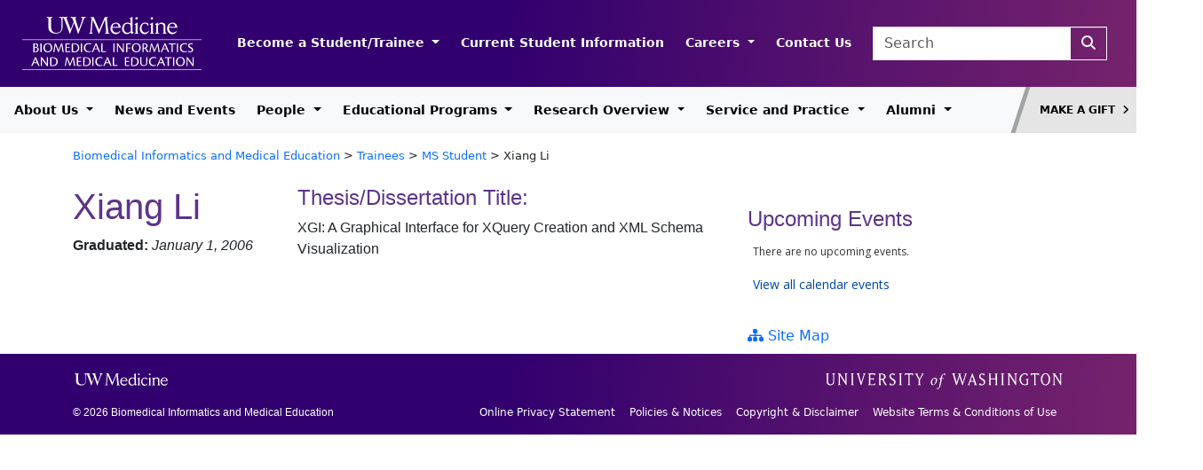

--- FILE ---
content_type: text/html; charset=UTF-8
request_url: http://bime.uw.edu/students/xiang-li/
body_size: 82451
content:
<!DOCTYPE html>
<html lang="en-US">
<head>
	<meta charset="UTF-8">
	<meta name="viewport" content="width=device-width, initial-scale=1, shrink-to-fit=no">
	<script src="https://kit.fontawesome.com/141c6a3049.js" crossorigin="anonymous"></script>

	<title>Xiang Li &#8211; Biomedical Informatics and Medical Education</title>
<meta name='robots' content='max-image-preview:large' />
<link rel='dns-prefetch' href='//s.w.org' />
<link rel='dns-prefetch' href='//www.googletagmanager.com' />
<link rel="alternate" type="application/rss+xml" title="Biomedical Informatics and Medical Education &raquo; Feed" href="http://bime.uw.edu/feed/" />
<script>
window._wpemojiSettings = {"baseUrl":"https:\/\/s.w.org\/images\/core\/emoji\/13.1.0\/72x72\/","ext":".png","svgUrl":"https:\/\/s.w.org\/images\/core\/emoji\/13.1.0\/svg\/","svgExt":".svg","source":{"concatemoji":"http:\/\/bime.uw.edu\/wordpress\/wp-includes\/js\/wp-emoji-release.min.js?ver=5.9.12"}};
/*! This file is auto-generated */
!function(e,a,t){var n,r,o,i=a.createElement("canvas"),p=i.getContext&&i.getContext("2d");function s(e,t){var a=String.fromCharCode;p.clearRect(0,0,i.width,i.height),p.fillText(a.apply(this,e),0,0);e=i.toDataURL();return p.clearRect(0,0,i.width,i.height),p.fillText(a.apply(this,t),0,0),e===i.toDataURL()}function c(e){var t=a.createElement("script");t.src=e,t.defer=t.type="text/javascript",a.getElementsByTagName("head")[0].appendChild(t)}for(o=Array("flag","emoji"),t.supports={everything:!0,everythingExceptFlag:!0},r=0;r<o.length;r++)t.supports[o[r]]=function(e){if(!p||!p.fillText)return!1;switch(p.textBaseline="top",p.font="600 32px Arial",e){case"flag":return s([127987,65039,8205,9895,65039],[127987,65039,8203,9895,65039])?!1:!s([55356,56826,55356,56819],[55356,56826,8203,55356,56819])&&!s([55356,57332,56128,56423,56128,56418,56128,56421,56128,56430,56128,56423,56128,56447],[55356,57332,8203,56128,56423,8203,56128,56418,8203,56128,56421,8203,56128,56430,8203,56128,56423,8203,56128,56447]);case"emoji":return!s([10084,65039,8205,55357,56613],[10084,65039,8203,55357,56613])}return!1}(o[r]),t.supports.everything=t.supports.everything&&t.supports[o[r]],"flag"!==o[r]&&(t.supports.everythingExceptFlag=t.supports.everythingExceptFlag&&t.supports[o[r]]);t.supports.everythingExceptFlag=t.supports.everythingExceptFlag&&!t.supports.flag,t.DOMReady=!1,t.readyCallback=function(){t.DOMReady=!0},t.supports.everything||(n=function(){t.readyCallback()},a.addEventListener?(a.addEventListener("DOMContentLoaded",n,!1),e.addEventListener("load",n,!1)):(e.attachEvent("onload",n),a.attachEvent("onreadystatechange",function(){"complete"===a.readyState&&t.readyCallback()})),(n=t.source||{}).concatemoji?c(n.concatemoji):n.wpemoji&&n.twemoji&&(c(n.twemoji),c(n.wpemoji)))}(window,document,window._wpemojiSettings);
</script>
<style>
img.wp-smiley,
img.emoji {
	display: inline !important;
	border: none !important;
	box-shadow: none !important;
	height: 1em !important;
	width: 1em !important;
	margin: 0 0.07em !important;
	vertical-align: -0.1em !important;
	background: none !important;
	padding: 0 !important;
}
</style>
	<link rel='stylesheet' id='wp-block-library-css'  href='http://bime.uw.edu/wordpress/wp-includes/css/dist/block-library/style.min.css?ver=5.9.12' media='all' />
<style id='wp-block-library-theme-inline-css'>
.wp-block-audio figcaption{color:#555;font-size:13px;text-align:center}.is-dark-theme .wp-block-audio figcaption{color:hsla(0,0%,100%,.65)}.wp-block-code>code{font-family:Menlo,Consolas,monaco,monospace;color:#1e1e1e;padding:.8em 1em;border:1px solid #ddd;border-radius:4px}.wp-block-embed figcaption{color:#555;font-size:13px;text-align:center}.is-dark-theme .wp-block-embed figcaption{color:hsla(0,0%,100%,.65)}.blocks-gallery-caption{color:#555;font-size:13px;text-align:center}.is-dark-theme .blocks-gallery-caption{color:hsla(0,0%,100%,.65)}.wp-block-image figcaption{color:#555;font-size:13px;text-align:center}.is-dark-theme .wp-block-image figcaption{color:hsla(0,0%,100%,.65)}.wp-block-pullquote{border-top:4px solid;border-bottom:4px solid;margin-bottom:1.75em;color:currentColor}.wp-block-pullquote__citation,.wp-block-pullquote cite,.wp-block-pullquote footer{color:currentColor;text-transform:uppercase;font-size:.8125em;font-style:normal}.wp-block-quote{border-left:.25em solid;margin:0 0 1.75em;padding-left:1em}.wp-block-quote cite,.wp-block-quote footer{color:currentColor;font-size:.8125em;position:relative;font-style:normal}.wp-block-quote.has-text-align-right{border-left:none;border-right:.25em solid;padding-left:0;padding-right:1em}.wp-block-quote.has-text-align-center{border:none;padding-left:0}.wp-block-quote.is-large,.wp-block-quote.is-style-large,.wp-block-quote.is-style-plain{border:none}.wp-block-search .wp-block-search__label{font-weight:700}.wp-block-group:where(.has-background){padding:1.25em 2.375em}.wp-block-separator{border:none;border-bottom:2px solid;margin-left:auto;margin-right:auto;opacity:.4}.wp-block-separator:not(.is-style-wide):not(.is-style-dots){width:100px}.wp-block-separator.has-background:not(.is-style-dots){border-bottom:none;height:1px}.wp-block-separator.has-background:not(.is-style-wide):not(.is-style-dots){height:2px}.wp-block-table thead{border-bottom:3px solid}.wp-block-table tfoot{border-top:3px solid}.wp-block-table td,.wp-block-table th{padding:.5em;border:1px solid;word-break:normal}.wp-block-table figcaption{color:#555;font-size:13px;text-align:center}.is-dark-theme .wp-block-table figcaption{color:hsla(0,0%,100%,.65)}.wp-block-video figcaption{color:#555;font-size:13px;text-align:center}.is-dark-theme .wp-block-video figcaption{color:hsla(0,0%,100%,.65)}.wp-block-template-part.has-background{padding:1.25em 2.375em;margin-top:0;margin-bottom:0}
</style>
<style id='global-styles-inline-css'>
body{--wp--preset--color--black: #000000;--wp--preset--color--cyan-bluish-gray: #abb8c3;--wp--preset--color--white: #ffffff;--wp--preset--color--pale-pink: #f78da7;--wp--preset--color--vivid-red: #cf2e2e;--wp--preset--color--luminous-vivid-orange: #ff6900;--wp--preset--color--luminous-vivid-amber: #fcb900;--wp--preset--color--light-green-cyan: #7bdcb5;--wp--preset--color--vivid-green-cyan: #00d084;--wp--preset--color--pale-cyan-blue: #8ed1fc;--wp--preset--color--vivid-cyan-blue: #0693e3;--wp--preset--color--vivid-purple: #9b51e0;--wp--preset--gradient--vivid-cyan-blue-to-vivid-purple: linear-gradient(135deg,rgba(6,147,227,1) 0%,rgb(155,81,224) 100%);--wp--preset--gradient--light-green-cyan-to-vivid-green-cyan: linear-gradient(135deg,rgb(122,220,180) 0%,rgb(0,208,130) 100%);--wp--preset--gradient--luminous-vivid-amber-to-luminous-vivid-orange: linear-gradient(135deg,rgba(252,185,0,1) 0%,rgba(255,105,0,1) 100%);--wp--preset--gradient--luminous-vivid-orange-to-vivid-red: linear-gradient(135deg,rgba(255,105,0,1) 0%,rgb(207,46,46) 100%);--wp--preset--gradient--very-light-gray-to-cyan-bluish-gray: linear-gradient(135deg,rgb(238,238,238) 0%,rgb(169,184,195) 100%);--wp--preset--gradient--cool-to-warm-spectrum: linear-gradient(135deg,rgb(74,234,220) 0%,rgb(151,120,209) 20%,rgb(207,42,186) 40%,rgb(238,44,130) 60%,rgb(251,105,98) 80%,rgb(254,248,76) 100%);--wp--preset--gradient--blush-light-purple: linear-gradient(135deg,rgb(255,206,236) 0%,rgb(152,150,240) 100%);--wp--preset--gradient--blush-bordeaux: linear-gradient(135deg,rgb(254,205,165) 0%,rgb(254,45,45) 50%,rgb(107,0,62) 100%);--wp--preset--gradient--luminous-dusk: linear-gradient(135deg,rgb(255,203,112) 0%,rgb(199,81,192) 50%,rgb(65,88,208) 100%);--wp--preset--gradient--pale-ocean: linear-gradient(135deg,rgb(255,245,203) 0%,rgb(182,227,212) 50%,rgb(51,167,181) 100%);--wp--preset--gradient--electric-grass: linear-gradient(135deg,rgb(202,248,128) 0%,rgb(113,206,126) 100%);--wp--preset--gradient--midnight: linear-gradient(135deg,rgb(2,3,129) 0%,rgb(40,116,252) 100%);--wp--preset--duotone--dark-grayscale: url('#wp-duotone-dark-grayscale');--wp--preset--duotone--grayscale: url('#wp-duotone-grayscale');--wp--preset--duotone--purple-yellow: url('#wp-duotone-purple-yellow');--wp--preset--duotone--blue-red: url('#wp-duotone-blue-red');--wp--preset--duotone--midnight: url('#wp-duotone-midnight');--wp--preset--duotone--magenta-yellow: url('#wp-duotone-magenta-yellow');--wp--preset--duotone--purple-green: url('#wp-duotone-purple-green');--wp--preset--duotone--blue-orange: url('#wp-duotone-blue-orange');--wp--preset--font-size--small: 13px;--wp--preset--font-size--medium: 20px;--wp--preset--font-size--large: 36px;--wp--preset--font-size--x-large: 42px;}.has-black-color{color: var(--wp--preset--color--black) !important;}.has-cyan-bluish-gray-color{color: var(--wp--preset--color--cyan-bluish-gray) !important;}.has-white-color{color: var(--wp--preset--color--white) !important;}.has-pale-pink-color{color: var(--wp--preset--color--pale-pink) !important;}.has-vivid-red-color{color: var(--wp--preset--color--vivid-red) !important;}.has-luminous-vivid-orange-color{color: var(--wp--preset--color--luminous-vivid-orange) !important;}.has-luminous-vivid-amber-color{color: var(--wp--preset--color--luminous-vivid-amber) !important;}.has-light-green-cyan-color{color: var(--wp--preset--color--light-green-cyan) !important;}.has-vivid-green-cyan-color{color: var(--wp--preset--color--vivid-green-cyan) !important;}.has-pale-cyan-blue-color{color: var(--wp--preset--color--pale-cyan-blue) !important;}.has-vivid-cyan-blue-color{color: var(--wp--preset--color--vivid-cyan-blue) !important;}.has-vivid-purple-color{color: var(--wp--preset--color--vivid-purple) !important;}.has-black-background-color{background-color: var(--wp--preset--color--black) !important;}.has-cyan-bluish-gray-background-color{background-color: var(--wp--preset--color--cyan-bluish-gray) !important;}.has-white-background-color{background-color: var(--wp--preset--color--white) !important;}.has-pale-pink-background-color{background-color: var(--wp--preset--color--pale-pink) !important;}.has-vivid-red-background-color{background-color: var(--wp--preset--color--vivid-red) !important;}.has-luminous-vivid-orange-background-color{background-color: var(--wp--preset--color--luminous-vivid-orange) !important;}.has-luminous-vivid-amber-background-color{background-color: var(--wp--preset--color--luminous-vivid-amber) !important;}.has-light-green-cyan-background-color{background-color: var(--wp--preset--color--light-green-cyan) !important;}.has-vivid-green-cyan-background-color{background-color: var(--wp--preset--color--vivid-green-cyan) !important;}.has-pale-cyan-blue-background-color{background-color: var(--wp--preset--color--pale-cyan-blue) !important;}.has-vivid-cyan-blue-background-color{background-color: var(--wp--preset--color--vivid-cyan-blue) !important;}.has-vivid-purple-background-color{background-color: var(--wp--preset--color--vivid-purple) !important;}.has-black-border-color{border-color: var(--wp--preset--color--black) !important;}.has-cyan-bluish-gray-border-color{border-color: var(--wp--preset--color--cyan-bluish-gray) !important;}.has-white-border-color{border-color: var(--wp--preset--color--white) !important;}.has-pale-pink-border-color{border-color: var(--wp--preset--color--pale-pink) !important;}.has-vivid-red-border-color{border-color: var(--wp--preset--color--vivid-red) !important;}.has-luminous-vivid-orange-border-color{border-color: var(--wp--preset--color--luminous-vivid-orange) !important;}.has-luminous-vivid-amber-border-color{border-color: var(--wp--preset--color--luminous-vivid-amber) !important;}.has-light-green-cyan-border-color{border-color: var(--wp--preset--color--light-green-cyan) !important;}.has-vivid-green-cyan-border-color{border-color: var(--wp--preset--color--vivid-green-cyan) !important;}.has-pale-cyan-blue-border-color{border-color: var(--wp--preset--color--pale-cyan-blue) !important;}.has-vivid-cyan-blue-border-color{border-color: var(--wp--preset--color--vivid-cyan-blue) !important;}.has-vivid-purple-border-color{border-color: var(--wp--preset--color--vivid-purple) !important;}.has-vivid-cyan-blue-to-vivid-purple-gradient-background{background: var(--wp--preset--gradient--vivid-cyan-blue-to-vivid-purple) !important;}.has-light-green-cyan-to-vivid-green-cyan-gradient-background{background: var(--wp--preset--gradient--light-green-cyan-to-vivid-green-cyan) !important;}.has-luminous-vivid-amber-to-luminous-vivid-orange-gradient-background{background: var(--wp--preset--gradient--luminous-vivid-amber-to-luminous-vivid-orange) !important;}.has-luminous-vivid-orange-to-vivid-red-gradient-background{background: var(--wp--preset--gradient--luminous-vivid-orange-to-vivid-red) !important;}.has-very-light-gray-to-cyan-bluish-gray-gradient-background{background: var(--wp--preset--gradient--very-light-gray-to-cyan-bluish-gray) !important;}.has-cool-to-warm-spectrum-gradient-background{background: var(--wp--preset--gradient--cool-to-warm-spectrum) !important;}.has-blush-light-purple-gradient-background{background: var(--wp--preset--gradient--blush-light-purple) !important;}.has-blush-bordeaux-gradient-background{background: var(--wp--preset--gradient--blush-bordeaux) !important;}.has-luminous-dusk-gradient-background{background: var(--wp--preset--gradient--luminous-dusk) !important;}.has-pale-ocean-gradient-background{background: var(--wp--preset--gradient--pale-ocean) !important;}.has-electric-grass-gradient-background{background: var(--wp--preset--gradient--electric-grass) !important;}.has-midnight-gradient-background{background: var(--wp--preset--gradient--midnight) !important;}.has-small-font-size{font-size: var(--wp--preset--font-size--small) !important;}.has-medium-font-size{font-size: var(--wp--preset--font-size--medium) !important;}.has-large-font-size{font-size: var(--wp--preset--font-size--large) !important;}.has-x-large-font-size{font-size: var(--wp--preset--font-size--x-large) !important;}
</style>
<link rel='stylesheet' id='style-css'  href='http://bime.uw.edu/wordpress/wp-content/themes/uwm-b5/style.css?ver=3.4.1' media='all' />
<link rel='stylesheet' id='main-css'  href='http://bime.uw.edu/wordpress/wp-content/themes/uwm-b5/assets/dist/main.css?ver=3.4.1' media='all' />
<link rel='stylesheet' id='slick-css-css'  href='http://bime.uw.edu/wordpress/wp-content/themes/uwm-b5/css/slick.css?ver=6.2' media='all' />
<link rel='stylesheet' id='slick-theme-css-css'  href='http://bime.uw.edu/wordpress/wp-content/themes/uwm-b5/css/slick-theme.css?ver=6.2' media='all' />
<script src='http://bime.uw.edu/wordpress/wp-includes/js/jquery/jquery.min.js?ver=3.6.0' id='jquery-core-js'></script>
<script src='http://bime.uw.edu/wordpress/wp-includes/js/jquery/jquery-migrate.min.js?ver=3.3.2' id='jquery-migrate-js'></script>
<link rel="https://api.w.org/" href="http://bime.uw.edu/wp-json/" /><link rel="EditURI" type="application/rsd+xml" title="RSD" href="http://bime.uw.edu/wordpress/xmlrpc.php?rsd" />
<link rel="wlwmanifest" type="application/wlwmanifest+xml" href="http://bime.uw.edu/wordpress/wp-includes/wlwmanifest.xml" /> 
<meta name="generator" content="WordPress 5.9.12" />
<link rel="canonical" href="http://bime.uw.edu/students/xiang-li/" />
<link rel='shortlink' href='http://bime.uw.edu/?p=950' />
<link rel="alternate" type="application/json+oembed" href="http://bime.uw.edu/wp-json/oembed/1.0/embed?url=http%3A%2F%2Fbime.uw.edu%2Fstudents%2Fxiang-li%2F" />
<link rel="alternate" type="text/xml+oembed" href="http://bime.uw.edu/wp-json/oembed/1.0/embed?url=http%3A%2F%2Fbime.uw.edu%2Fstudents%2Fxiang-li%2F&#038;format=xml" />

		<!-- GA Google Analytics @ https://m0n.co/ga -->
		<script async src="https://www.googletagmanager.com/gtag/js?id=G-5XMBK0NL8M"></script>
		<script>
			window.dataLayer = window.dataLayer || [];
			function gtag(){dataLayer.push(arguments);}
			gtag('js', new Date());
			gtag('config', 'G-5XMBK0NL8M');
		</script>

	<meta name="generator" content="Site Kit by Google 1.168.0" /><link rel="icon" href="http://bime.uw.edu/wordpress/wp-content/uploads/2025/03/cropped-cropped-apple-touch-icon-300x300-1-32x32.png" sizes="32x32" />
<link rel="icon" href="http://bime.uw.edu/wordpress/wp-content/uploads/2025/03/cropped-cropped-apple-touch-icon-300x300-1-192x192.png" sizes="192x192" />
<link rel="apple-touch-icon" href="http://bime.uw.edu/wordpress/wp-content/uploads/2025/03/cropped-cropped-apple-touch-icon-300x300-1-180x180.png" />
<meta name="msapplication-TileImage" content="http://bime.uw.edu/wordpress/wp-content/uploads/2025/03/cropped-cropped-apple-touch-icon-300x300-1-270x270.png" />
</head>


<body class="students-template-default single single-students postid-950">

<svg xmlns="http://www.w3.org/2000/svg" viewBox="0 0 0 0" width="0" height="0" focusable="false" role="none" style="visibility: hidden; position: absolute; left: -9999px; overflow: hidden;" ><defs><filter id="wp-duotone-dark-grayscale"><feColorMatrix color-interpolation-filters="sRGB" type="matrix" values=" .299 .587 .114 0 0 .299 .587 .114 0 0 .299 .587 .114 0 0 .299 .587 .114 0 0 " /><feComponentTransfer color-interpolation-filters="sRGB" ><feFuncR type="table" tableValues="0 0.49803921568627" /><feFuncG type="table" tableValues="0 0.49803921568627" /><feFuncB type="table" tableValues="0 0.49803921568627" /><feFuncA type="table" tableValues="1 1" /></feComponentTransfer><feComposite in2="SourceGraphic" operator="in" /></filter></defs></svg><svg xmlns="http://www.w3.org/2000/svg" viewBox="0 0 0 0" width="0" height="0" focusable="false" role="none" style="visibility: hidden; position: absolute; left: -9999px; overflow: hidden;" ><defs><filter id="wp-duotone-grayscale"><feColorMatrix color-interpolation-filters="sRGB" type="matrix" values=" .299 .587 .114 0 0 .299 .587 .114 0 0 .299 .587 .114 0 0 .299 .587 .114 0 0 " /><feComponentTransfer color-interpolation-filters="sRGB" ><feFuncR type="table" tableValues="0 1" /><feFuncG type="table" tableValues="0 1" /><feFuncB type="table" tableValues="0 1" /><feFuncA type="table" tableValues="1 1" /></feComponentTransfer><feComposite in2="SourceGraphic" operator="in" /></filter></defs></svg><svg xmlns="http://www.w3.org/2000/svg" viewBox="0 0 0 0" width="0" height="0" focusable="false" role="none" style="visibility: hidden; position: absolute; left: -9999px; overflow: hidden;" ><defs><filter id="wp-duotone-purple-yellow"><feColorMatrix color-interpolation-filters="sRGB" type="matrix" values=" .299 .587 .114 0 0 .299 .587 .114 0 0 .299 .587 .114 0 0 .299 .587 .114 0 0 " /><feComponentTransfer color-interpolation-filters="sRGB" ><feFuncR type="table" tableValues="0.54901960784314 0.98823529411765" /><feFuncG type="table" tableValues="0 1" /><feFuncB type="table" tableValues="0.71764705882353 0.25490196078431" /><feFuncA type="table" tableValues="1 1" /></feComponentTransfer><feComposite in2="SourceGraphic" operator="in" /></filter></defs></svg><svg xmlns="http://www.w3.org/2000/svg" viewBox="0 0 0 0" width="0" height="0" focusable="false" role="none" style="visibility: hidden; position: absolute; left: -9999px; overflow: hidden;" ><defs><filter id="wp-duotone-blue-red"><feColorMatrix color-interpolation-filters="sRGB" type="matrix" values=" .299 .587 .114 0 0 .299 .587 .114 0 0 .299 .587 .114 0 0 .299 .587 .114 0 0 " /><feComponentTransfer color-interpolation-filters="sRGB" ><feFuncR type="table" tableValues="0 1" /><feFuncG type="table" tableValues="0 0.27843137254902" /><feFuncB type="table" tableValues="0.5921568627451 0.27843137254902" /><feFuncA type="table" tableValues="1 1" /></feComponentTransfer><feComposite in2="SourceGraphic" operator="in" /></filter></defs></svg><svg xmlns="http://www.w3.org/2000/svg" viewBox="0 0 0 0" width="0" height="0" focusable="false" role="none" style="visibility: hidden; position: absolute; left: -9999px; overflow: hidden;" ><defs><filter id="wp-duotone-midnight"><feColorMatrix color-interpolation-filters="sRGB" type="matrix" values=" .299 .587 .114 0 0 .299 .587 .114 0 0 .299 .587 .114 0 0 .299 .587 .114 0 0 " /><feComponentTransfer color-interpolation-filters="sRGB" ><feFuncR type="table" tableValues="0 0" /><feFuncG type="table" tableValues="0 0.64705882352941" /><feFuncB type="table" tableValues="0 1" /><feFuncA type="table" tableValues="1 1" /></feComponentTransfer><feComposite in2="SourceGraphic" operator="in" /></filter></defs></svg><svg xmlns="http://www.w3.org/2000/svg" viewBox="0 0 0 0" width="0" height="0" focusable="false" role="none" style="visibility: hidden; position: absolute; left: -9999px; overflow: hidden;" ><defs><filter id="wp-duotone-magenta-yellow"><feColorMatrix color-interpolation-filters="sRGB" type="matrix" values=" .299 .587 .114 0 0 .299 .587 .114 0 0 .299 .587 .114 0 0 .299 .587 .114 0 0 " /><feComponentTransfer color-interpolation-filters="sRGB" ><feFuncR type="table" tableValues="0.78039215686275 1" /><feFuncG type="table" tableValues="0 0.94901960784314" /><feFuncB type="table" tableValues="0.35294117647059 0.47058823529412" /><feFuncA type="table" tableValues="1 1" /></feComponentTransfer><feComposite in2="SourceGraphic" operator="in" /></filter></defs></svg><svg xmlns="http://www.w3.org/2000/svg" viewBox="0 0 0 0" width="0" height="0" focusable="false" role="none" style="visibility: hidden; position: absolute; left: -9999px; overflow: hidden;" ><defs><filter id="wp-duotone-purple-green"><feColorMatrix color-interpolation-filters="sRGB" type="matrix" values=" .299 .587 .114 0 0 .299 .587 .114 0 0 .299 .587 .114 0 0 .299 .587 .114 0 0 " /><feComponentTransfer color-interpolation-filters="sRGB" ><feFuncR type="table" tableValues="0.65098039215686 0.40392156862745" /><feFuncG type="table" tableValues="0 1" /><feFuncB type="table" tableValues="0.44705882352941 0.4" /><feFuncA type="table" tableValues="1 1" /></feComponentTransfer><feComposite in2="SourceGraphic" operator="in" /></filter></defs></svg><svg xmlns="http://www.w3.org/2000/svg" viewBox="0 0 0 0" width="0" height="0" focusable="false" role="none" style="visibility: hidden; position: absolute; left: -9999px; overflow: hidden;" ><defs><filter id="wp-duotone-blue-orange"><feColorMatrix color-interpolation-filters="sRGB" type="matrix" values=" .299 .587 .114 0 0 .299 .587 .114 0 0 .299 .587 .114 0 0 .299 .587 .114 0 0 " /><feComponentTransfer color-interpolation-filters="sRGB" ><feFuncR type="table" tableValues="0.098039215686275 1" /><feFuncG type="table" tableValues="0 0.66274509803922" /><feFuncB type="table" tableValues="0.84705882352941 0.41960784313725" /><feFuncA type="table" tableValues="1 1" /></feComponentTransfer><feComposite in2="SourceGraphic" operator="in" /></filter></defs></svg>
<a href="#main" class="visually-hidden-focusable">Skip to main content</a>

<div id="wrapper">
	<header>
		<div id="masthead" class="navbar navbar-expand-lg navbar-dark bg-dark">
			<div class="container-fluid d-flex">
				<div class="d-flex justify-content-between justify-content-lg-start">
					<div>
						<a class="navbar-brand" href="http://bime.uw.edu" title="Biomedical Informatics and Medical Education" rel="home">
															<img src="http://bime.uw.edu/wordpress/wp-content/themes/uwm-b5/assets/svg/bime-non-responsive-light.svg" alt="Biomedical Informatics and Medical Education" id="header-image" />
													</a>
					</div>
					
				</div>
				<div class="d-flex justify-content-between justify-content-lg-end w-100 mb-2 mt-4 mb-lg-0 mt-lg-0">
					<nav id="header-navbar" class="me-3 nav-header">
						<ul id="menu-purple-header-menu" class="navbar-nav me-auto nowrap"><li itemscope="itemscope" itemtype="https://www.schema.org/SiteNavigationElement" id="menu-item-4477" class="menu-item menu-item-type-post_type menu-item-object-page menu-item-has-children nav-item menu-item-4477 dropdown"><a title="Become a Student/Trainee" href="#" data-bs-toggle="dropdown" class="nav-link dropdown-toggle" aria-expanded="false">Become a Student/Trainee <span class="caret"></span></a><ul role="menu" class="dropdown-menu"><li itemscope="itemscope" itemtype="https://www.schema.org/SiteNavigationElement" id="menu-item-4478" class="menu-item menu-item-type-post_type menu-item-object-page menu-item-4478"><a title="Application Overview for All Programs" href="http://bime.uw.edu/application-overview-for-all-programs/" class="dropdown-item">Application Overview for All Programs</a></li>
<li itemscope="itemscope" itemtype="https://www.schema.org/SiteNavigationElement" id="menu-item-4479" class="menu-item menu-item-type-post_type menu-item-object-page menu-item-4479"><a title="Educational Programs Overview" href="http://bime.uw.edu/programs-overview/" class="dropdown-item">Educational Programs Overview</a></li>
<li itemscope="itemscope" itemtype="https://www.schema.org/SiteNavigationElement" id="menu-item-4480" class="menu-item menu-item-type-post_type menu-item-object-page menu-item-4480"><a title="MS &amp; PhD Admission Requirements" href="http://bime.uw.edu/bime-admission-requirements/" class="dropdown-item">MS &#038; PhD Admission Requirements</a></li>
<li itemscope="itemscope" itemtype="https://www.schema.org/SiteNavigationElement" id="menu-item-4481" class="menu-item menu-item-type-post_type menu-item-object-page menu-item-4481"><a title="Apply to the BHI MS &#038; PhD Program" href="http://bime.uw.edu/apply/" class="dropdown-item">Apply to the BHI MS &#038; PhD Program</a></li>
<li itemscope="itemscope" itemtype="https://www.schema.org/SiteNavigationElement" id="menu-item-4482" class="menu-item menu-item-type-post_type menu-item-object-page menu-item-4482"><a title="MS &#038; PhD Funding and Tuition" href="http://bime.uw.edu/funding-and-tuition/" class="dropdown-item">MS &#038; PhD Funding and Tuition</a></li>
<li itemscope="itemscope" itemtype="https://www.schema.org/SiteNavigationElement" id="menu-item-4483" class="menu-item menu-item-type-post_type menu-item-object-page menu-item-4483"><a title="MS &#038; PhD FAQ" href="http://bime.uw.edu/faq/" class="dropdown-item">MS &#038; PhD FAQ</a></li>
<li itemscope="itemscope" itemtype="https://www.schema.org/SiteNavigationElement" id="menu-item-4484" class="menu-item menu-item-type-post_type menu-item-object-page menu-item-4484"><a title="Apply to the Postdoctoral Program" href="http://bime.uw.edu/apply-to-post-doctoral-program/" class="dropdown-item">Apply to the Postdoctoral Program</a></li>
<li itemscope="itemscope" itemtype="https://www.schema.org/SiteNavigationElement" id="menu-item-4485" class="menu-item menu-item-type-post_type menu-item-object-page menu-item-4485"><a title="Online Master of Science in Clinical Informatics &#038; Patient-Centered Technologies MS Program" href="http://bime.uw.edu/jointaffiliated-programs/" class="dropdown-item">Online Master of Science in Clinical Informatics &#038; Patient-Centered Technologies MS Program</a></li>
<li itemscope="itemscope" itemtype="https://www.schema.org/SiteNavigationElement" id="menu-item-4486" class="menu-item menu-item-type-post_type menu-item-object-page menu-item-4486"><a title="Apply to Clinical Informatics Fellowship" href="http://bime.uw.edu/programs-overview/clinical-informatics-fellowship/apply-2/" class="dropdown-item">Apply to Clinical Informatics Fellowship</a></li>
</ul>
</li>
<li itemscope="itemscope" itemtype="https://www.schema.org/SiteNavigationElement" id="menu-item-5134" class="menu-item menu-item-type-custom menu-item-object-custom nav-item menu-item-5134"><a title="Current Student Information" href="https://depts.washington.edu/bhigradp/" class="nav-link">Current Student Information</a></li>
<li itemscope="itemscope" itemtype="https://www.schema.org/SiteNavigationElement" id="menu-item-4497" class="menu-item menu-item-type-post_type menu-item-object-page menu-item-has-children nav-item menu-item-4497 dropdown"><a title="Careers" href="#" data-bs-toggle="dropdown" class="nav-link dropdown-toggle" aria-expanded="false">Careers <span class="caret"></span></a><ul role="menu" class="dropdown-menu"><li itemscope="itemscope" itemtype="https://www.schema.org/SiteNavigationElement" id="menu-item-4735" class="menu-item menu-item-type-post_type menu-item-object-page menu-item-4735"><a title="Prospective Faculty" href="http://bime.uw.edu/prospective-faculty/" class="dropdown-item">Prospective Faculty</a></li>
</ul>
</li>
<li itemscope="itemscope" itemtype="https://www.schema.org/SiteNavigationElement" id="menu-item-4498" class="menu-item menu-item-type-post_type menu-item-object-page nav-item menu-item-4498"><a title="Contact Us" href="http://bime.uw.edu/contact-us/" class="nav-link">Contact Us</a></li>
</ul>					</nav>
					
					<div>
						<form class="search-form form-inline me-2" role="search" method="get" action="http://bime.uw.edu/">
							<div class="input-group">
								<input type="text" name="s" class="form-control" placeholder="Search" title="Search" />
								<button type="submit" name="submit" title="Search" class="btn btn-outline-light" aria-label="Search"><i class="fa-solid fa-magnifying-glass" aria-hidden="true"></i></button>
							</div>
						</form>
					</div>
					<div class="">
						<button class="navbar-toggler" type="button" data-bs-toggle="collapse" data-bs-target="#mobile-navbar" aria-controls="navbar" aria-expanded="false" aria-label="Toggle navigation">
							<span class="navbar-toggler-icon"></span>
						</button>
					</div>
					
				</div>
			</div>
		</div><!-- /#masthead -->

		<nav id="header" class="justify-content-between navbar navbar-expand-lg navbar-light bg-light">
			<div class="navbar-wrapper">
				<div id="navbar" class="collapse navbar-collapse">
					<ul id="menu-white-header-menu" class="navbar-nav me-auto nowrap"><li itemscope="itemscope" itemtype="https://www.schema.org/SiteNavigationElement" id="menu-item-4499" class="menu-item menu-item-type-post_type menu-item-object-page menu-item-has-children nav-item menu-item-4499 dropdown"><a title="About Us" href="#" data-bs-toggle="dropdown" class="nav-link dropdown-toggle" aria-expanded="false">About Us <span class="caret"></span></a><ul role="menu" class="dropdown-menu"><li itemscope="itemscope" itemtype="https://www.schema.org/SiteNavigationElement" id="menu-item-4500" class="menu-item menu-item-type-post_type menu-item-object-page menu-item-4500"><a title="Overview of Department" href="http://bime.uw.edu/about-bime/" class="dropdown-item">Overview of Department</a></li>
<li itemscope="itemscope" itemtype="https://www.schema.org/SiteNavigationElement" id="menu-item-4501" class="menu-item menu-item-type-post_type menu-item-object-page menu-item-4501"><a title="Equity, Diversity and Inclusion" href="http://bime.uw.edu/bime-diversity-equity-and-inclusion/" class="dropdown-item">Equity, Diversity and Inclusion</a></li>
<li itemscope="itemscope" itemtype="https://www.schema.org/SiteNavigationElement" id="menu-item-4502" class="menu-item menu-item-type-post_type menu-item-object-page menu-item-4502"><a title="Biomedical Informatics and Medical Education Committees" href="http://bime.uw.edu/biomedical-informatics-and-medical-education-committees/" class="dropdown-item">Biomedical Informatics and Medical Education Committees</a></li>
</ul>
</li>
<li itemscope="itemscope" itemtype="https://www.schema.org/SiteNavigationElement" id="menu-item-4503" class="menu-item menu-item-type-post_type menu-item-object-page nav-item menu-item-4503"><a title="News and Events" href="http://bime.uw.edu/news-and-events/" class="nav-link">News and Events</a></li>
<li itemscope="itemscope" itemtype="https://www.schema.org/SiteNavigationElement" id="menu-item-4504" class="menu-item menu-item-type-post_type menu-item-object-page menu-item-has-children nav-item menu-item-4504 dropdown"><a title="People" href="#" data-bs-toggle="dropdown" class="nav-link dropdown-toggle" aria-expanded="false">People <span class="caret"></span></a><ul role="menu" class="dropdown-menu"><li itemscope="itemscope" itemtype="https://www.schema.org/SiteNavigationElement" id="menu-item-4689" class="menu-item menu-item-type-post_type menu-item-object-page menu-item-4689"><a title="People Overview" href="http://bime.uw.edu/people-overview/" class="dropdown-item">People Overview</a></li>
<li itemscope="itemscope" itemtype="https://www.schema.org/SiteNavigationElement" id="menu-item-4505" class="menu-item menu-item-type-taxonomy menu-item-object-faculty_type menu-item-has-children menu-item-4505 dropdown"><a title="Faculty" href="http://bime.uw.edu/faculty_type/core-faculty/" class="dropdown-item">Faculty</a><ul role="menu" class="dropdown-menu"><li itemscope="itemscope" itemtype="https://www.schema.org/SiteNavigationElement" id="menu-item-4506" class="menu-item menu-item-type-taxonomy menu-item-object-faculty_type menu-item-4506"><a title="All BIME Core &amp; Extended Faculty" href="http://bime.uw.edu/faculty_type/bime-core-extended-faculty/" class="dropdown-item">All BIME Core &amp; Extended Faculty</a></li>
<li itemscope="itemscope" itemtype="https://www.schema.org/SiteNavigationElement" id="menu-item-4507" class="menu-item menu-item-type-taxonomy menu-item-object-faculty_type menu-item-4507"><a title="All BIME Core Faculty" href="http://bime.uw.edu/faculty_type/core-faculty/" class="dropdown-item">All BIME Core Faculty</a></li>
<li itemscope="itemscope" itemtype="https://www.schema.org/SiteNavigationElement" id="menu-item-4508" class="menu-item menu-item-type-taxonomy menu-item-object-faculty_type menu-item-4508"><a title="All BIME Extended Faculty" href="http://bime.uw.edu/faculty_type/bime-extended-faculty/" class="dropdown-item">All BIME Extended Faculty</a></li>
<li itemscope="itemscope" itemtype="https://www.schema.org/SiteNavigationElement" id="menu-item-4509" class="menu-item menu-item-type-taxonomy menu-item-object-faculty_type menu-item-4509"><a title="BHI Core &amp; Extended" href="http://bime.uw.edu/faculty_type/bhi-core-extended/" class="dropdown-item">BHI Core &amp; Extended</a></li>
<li itemscope="itemscope" itemtype="https://www.schema.org/SiteNavigationElement" id="menu-item-4510" class="menu-item menu-item-type-taxonomy menu-item-object-faculty_type menu-item-4510"><a title="BHI Core Faculty" href="http://bime.uw.edu/faculty_type/bhi-core-faculty/" class="dropdown-item">BHI Core Faculty</a></li>
<li itemscope="itemscope" itemtype="https://www.schema.org/SiteNavigationElement" id="menu-item-4511" class="menu-item menu-item-type-taxonomy menu-item-object-faculty_type menu-item-4511"><a title="BHI Extended" href="http://bime.uw.edu/faculty_type/bhi-extended/" class="dropdown-item">BHI Extended</a></li>
<li itemscope="itemscope" itemtype="https://www.schema.org/SiteNavigationElement" id="menu-item-4512" class="menu-item menu-item-type-taxonomy menu-item-object-faculty_type menu-item-4512"><a title="MEE Core &amp; Extended" href="http://bime.uw.edu/faculty_type/mee-core-extended/" class="dropdown-item">MEE Core &amp; Extended</a></li>
<li itemscope="itemscope" itemtype="https://www.schema.org/SiteNavigationElement" id="menu-item-4513" class="menu-item menu-item-type-taxonomy menu-item-object-faculty_type menu-item-4513"><a title="MEE Core Faculty" href="http://bime.uw.edu/faculty_type/mee-core-faculty/" class="dropdown-item">MEE Core Faculty</a></li>
<li itemscope="itemscope" itemtype="https://www.schema.org/SiteNavigationElement" id="menu-item-4514" class="menu-item menu-item-type-taxonomy menu-item-object-faculty_type menu-item-4514"><a title="MEE Extended" href="http://bime.uw.edu/faculty_type/mee-extended/" class="dropdown-item">MEE Extended</a></li>
<li itemscope="itemscope" itemtype="https://www.schema.org/SiteNavigationElement" id="menu-item-4515" class="menu-item menu-item-type-taxonomy menu-item-object-faculty_type menu-item-4515"><a title="CI Core &amp; Extended" href="http://bime.uw.edu/faculty_type/ci-core-extended/" class="dropdown-item">CI Core &amp; Extended</a></li>
<li itemscope="itemscope" itemtype="https://www.schema.org/SiteNavigationElement" id="menu-item-4516" class="menu-item menu-item-type-taxonomy menu-item-object-faculty_type menu-item-4516"><a title="CI Core Faculty" href="http://bime.uw.edu/faculty_type/ci-core-faculty/" class="dropdown-item">CI Core Faculty</a></li>
<li itemscope="itemscope" itemtype="https://www.schema.org/SiteNavigationElement" id="menu-item-4517" class="menu-item menu-item-type-taxonomy menu-item-object-faculty_type menu-item-4517"><a title="CI Extended" href="http://bime.uw.edu/faculty_type/ci-extended/" class="dropdown-item">CI Extended</a></li>
	</ul>
</li>
<li itemscope="itemscope" itemtype="https://www.schema.org/SiteNavigationElement" id="menu-item-4518" class="menu-item menu-item-type-custom menu-item-object-custom menu-item-4518"><a title="Administration &amp; Staff" href="/staff" class="dropdown-item">Administration &#038; Staff</a></li>
<li itemscope="itemscope" itemtype="https://www.schema.org/SiteNavigationElement" id="menu-item-4519" class="menu-item menu-item-type-custom menu-item-object-custom menu-item-has-children menu-item-4519 dropdown"><a title="Trainees" href="/trainees/" class="dropdown-item">Trainees</a><ul role="menu" class="dropdown-menu"><li itemscope="itemscope" itemtype="https://www.schema.org/SiteNavigationElement" id="menu-item-4520" class="menu-item menu-item-type-taxonomy menu-item-object-student_types menu-item-4520"><a title="PhD Student" href="http://bime.uw.edu/student_types/phd-students/" class="dropdown-item">PhD Student</a></li>
<li itemscope="itemscope" itemtype="https://www.schema.org/SiteNavigationElement" id="menu-item-4521" class="menu-item menu-item-type-taxonomy menu-item-object-student_types current-students-ancestor current-menu-parent current-students-parent menu-item-4521"><a aria-current="page" title="MS Student" href="http://bime.uw.edu/student_types/ms-students/" class="dropdown-item">MS Student</a></li>
<li itemscope="itemscope" itemtype="https://www.schema.org/SiteNavigationElement" id="menu-item-4522" class="menu-item menu-item-type-taxonomy menu-item-object-student_types menu-item-4522"><a title="Postdoctoral Trainee" href="http://bime.uw.edu/student_types/postgraduate-trainees/" class="dropdown-item">Postdoctoral Trainee</a></li>
<li itemscope="itemscope" itemtype="https://www.schema.org/SiteNavigationElement" id="menu-item-4523" class="menu-item menu-item-type-taxonomy menu-item-object-student_types menu-item-4523"><a title="Clinical Informatics Fellow" href="http://bime.uw.edu/student_types/clinical-informatics-fellows/" class="dropdown-item">Clinical Informatics Fellow</a></li>
	</ul>
</li>
<li itemscope="itemscope" itemtype="https://www.schema.org/SiteNavigationElement" id="menu-item-4524" class="menu-item menu-item-type-taxonomy menu-item-object-student_status current-students-ancestor current-menu-parent current-students-parent menu-item-4524"><a aria-current="page" title="Alumni" href="http://bime.uw.edu/student_status/graduated/" class="dropdown-item">Alumni</a></li>
<li itemscope="itemscope" itemtype="https://www.schema.org/SiteNavigationElement" id="menu-item-4525" class="menu-item menu-item-type-post_type menu-item-object-page menu-item-4525"><a title="In Memoriam" href="http://bime.uw.edu/in-memoriam/" class="dropdown-item">In Memoriam</a></li>
</ul>
</li>
<li itemscope="itemscope" itemtype="https://www.schema.org/SiteNavigationElement" id="menu-item-4526" class="menu-item menu-item-type-post_type menu-item-object-page menu-item-has-children nav-item menu-item-4526 dropdown"><a title="Educational Programs" href="#" data-bs-toggle="dropdown" class="nav-link dropdown-toggle" aria-expanded="false">Educational Programs <span class="caret"></span></a><ul role="menu" class="dropdown-menu"><li itemscope="itemscope" itemtype="https://www.schema.org/SiteNavigationElement" id="menu-item-4527" class="menu-item menu-item-type-post_type menu-item-object-page menu-item-4527"><a title="Educational Programs Overview" href="http://bime.uw.edu/programs-overview/" class="dropdown-item">Educational Programs Overview</a></li>
<li itemscope="itemscope" itemtype="https://www.schema.org/SiteNavigationElement" id="menu-item-4528" class="menu-item menu-item-type-post_type menu-item-object-page menu-item-4528"><a title="Research Masters" href="http://bime.uw.edu/education-programs/research-masters/" class="dropdown-item">Research Masters</a></li>
<li itemscope="itemscope" itemtype="https://www.schema.org/SiteNavigationElement" id="menu-item-4529" class="menu-item menu-item-type-post_type menu-item-object-page menu-item-4529"><a title="Research PhD" href="http://bime.uw.edu/education-programs/research-phd/" class="dropdown-item">Research PhD</a></li>
<li itemscope="itemscope" itemtype="https://www.schema.org/SiteNavigationElement" id="menu-item-4530" class="menu-item menu-item-type-post_type menu-item-object-page menu-item-4530"><a title="Data Science Specialization" href="http://bime.uw.edu/datascience/" class="dropdown-item">Data Science Specialization</a></li>
<li itemscope="itemscope" itemtype="https://www.schema.org/SiteNavigationElement" id="menu-item-5281" class="menu-item menu-item-type-custom menu-item-object-custom menu-item-5281"><a title="Institute for Medical Data Science" href="https://imds.uw.edu" class="dropdown-item">Institute for Medical Data Science</a></li>
<li itemscope="itemscope" itemtype="https://www.schema.org/SiteNavigationElement" id="menu-item-4531" class="menu-item menu-item-type-post_type menu-item-object-page menu-item-4531"><a title="Research Postdoc" href="http://bime.uw.edu/education-programs/research-postdoc/" class="dropdown-item">Research Postdoc</a></li>
<li itemscope="itemscope" itemtype="https://www.schema.org/SiteNavigationElement" id="menu-item-4532" class="menu-item menu-item-type-post_type menu-item-object-page menu-item-4532"><a title="Clinical Informatics Fellowship" href="http://bime.uw.edu/programs-overview/clinical-informatics-fellowship/" class="dropdown-item">Clinical Informatics Fellowship</a></li>
<li itemscope="itemscope" itemtype="https://www.schema.org/SiteNavigationElement" id="menu-item-4535" class="menu-item menu-item-type-post_type menu-item-object-page menu-item-4535"><a title="Faculty Development" href="http://bime.uw.edu/education-programs/faculty-development/" class="dropdown-item">Faculty Development</a></li>
<li itemscope="itemscope" itemtype="https://www.schema.org/SiteNavigationElement" id="menu-item-4536" class="menu-item menu-item-type-post_type menu-item-object-page menu-item-4536"><a title="Online Master of Science in Clinical Informatics &#038; Patient-Centered Technologies MS Program" href="http://bime.uw.edu/jointaffiliated-programs/" class="dropdown-item">Online Master of Science in Clinical Informatics &#038; Patient-Centered Technologies MS Program</a></li>
</ul>
</li>
<li itemscope="itemscope" itemtype="https://www.schema.org/SiteNavigationElement" id="menu-item-4538" class="menu-item menu-item-type-post_type menu-item-object-page menu-item-has-children nav-item menu-item-4538 dropdown"><a title="Research Overview" href="#" data-bs-toggle="dropdown" class="nav-link dropdown-toggle" aria-expanded="false">Research Overview <span class="caret"></span></a><ul role="menu" class="dropdown-menu"><li itemscope="itemscope" itemtype="https://www.schema.org/SiteNavigationElement" id="menu-item-4539" class="menu-item menu-item-type-post_type menu-item-object-page menu-item-4539"><a title="BIME Research Overview" href="http://bime.uw.edu/research-overview/" class="dropdown-item">BIME Research Overview</a></li>
<li itemscope="itemscope" itemtype="https://www.schema.org/SiteNavigationElement" id="menu-item-4649" class="menu-item menu-item-type-custom menu-item-object-custom menu-item-4649"><a title="BIME Research Projects by Faculty" href="/faculty-research-projects/" class="dropdown-item">BIME Research Projects by Faculty</a></li>
<li itemscope="itemscope" itemtype="https://www.schema.org/SiteNavigationElement" id="menu-item-4542" class="menu-item menu-item-type-post_type menu-item-object-page menu-item-4542"><a title="UW Research Overview" href="http://bime.uw.edu/research-overview/research-at-uw/" class="dropdown-item">UW Research Overview</a></li>
</ul>
</li>
<li itemscope="itemscope" itemtype="https://www.schema.org/SiteNavigationElement" id="menu-item-4543" class="menu-item menu-item-type-post_type menu-item-object-page menu-item-has-children nav-item menu-item-4543 dropdown"><a title="Service and Practice" href="#" data-bs-toggle="dropdown" class="nav-link dropdown-toggle" aria-expanded="false">Service and Practice <span class="caret"></span></a><ul role="menu" class="dropdown-menu"><li itemscope="itemscope" itemtype="https://www.schema.org/SiteNavigationElement" id="menu-item-4544" class="menu-item menu-item-type-post_type menu-item-object-page menu-item-4544"><a title="Service and Practice Overview" href="http://bime.uw.edu/service-and-practice/service-and-practice-overview/" class="dropdown-item">Service and Practice Overview</a></li>
<li itemscope="itemscope" itemtype="https://www.schema.org/SiteNavigationElement" id="menu-item-4545" class="menu-item menu-item-type-post_type menu-item-object-page menu-item-4545"><a title="Clinical Informatics" href="http://bime.uw.edu/service-and-practice/clinical-informatics/" class="dropdown-item">Clinical Informatics</a></li>
<li itemscope="itemscope" itemtype="https://www.schema.org/SiteNavigationElement" id="menu-item-4546" class="menu-item menu-item-type-post_type menu-item-object-page menu-item-4546"><a title="Analytics" href="http://bime.uw.edu/service-and-practice/analytics/" class="dropdown-item">Analytics</a></li>
<li itemscope="itemscope" itemtype="https://www.schema.org/SiteNavigationElement" id="menu-item-4547" class="menu-item menu-item-type-post_type menu-item-object-page menu-item-4547"><a title="Research Informatics and IT" href="http://bime.uw.edu/service-and-practice/research-informatics-and-it/" class="dropdown-item">Research Informatics and IT</a></li>
<li itemscope="itemscope" itemtype="https://www.schema.org/SiteNavigationElement" id="menu-item-4549" class="menu-item menu-item-type-post_type menu-item-object-page menu-item-4549"><a title="Precision Medicine" href="http://bime.uw.edu/service-and-practice/precision-medicine/" class="dropdown-item">Precision Medicine</a></li>
<li itemscope="itemscope" itemtype="https://www.schema.org/SiteNavigationElement" id="menu-item-4548" class="menu-item menu-item-type-post_type menu-item-object-page menu-item-4548"><a title="Center for Scholarship in Patient Care Quality and Safety" href="http://bime.uw.edu/service-and-practice/center-for-scholarship-in-patient-care-quality-and-safety/" class="dropdown-item">Center for Scholarship in Patient Care Quality and Safety</a></li>
<li itemscope="itemscope" itemtype="https://www.schema.org/SiteNavigationElement" id="menu-item-4550" class="menu-item menu-item-type-post_type menu-item-object-page menu-item-4550"><a title="Curricular Design" href="http://bime.uw.edu/service-and-practice/curricular-design/" class="dropdown-item">Curricular Design</a></li>
<li itemscope="itemscope" itemtype="https://www.schema.org/SiteNavigationElement" id="menu-item-4551" class="menu-item menu-item-type-post_type menu-item-object-page menu-item-4551"><a title="Course and Curriculum Evaluation" href="http://bime.uw.edu/service-and-practice/course-and-curriculum-evaluation/" class="dropdown-item">Course and Curriculum Evaluation</a></li>
<li itemscope="itemscope" itemtype="https://www.schema.org/SiteNavigationElement" id="menu-item-5280" class="menu-item menu-item-type-custom menu-item-object-custom menu-item-5280"><a title="Institute for Medical Data Science" href="https://imds.uw.edu" class="dropdown-item">Institute for Medical Data Science</a></li>
</ul>
</li>
<li itemscope="itemscope" itemtype="https://www.schema.org/SiteNavigationElement" id="menu-item-4553" class="menu-item menu-item-type-post_type menu-item-object-page menu-item-has-children nav-item menu-item-4553 dropdown"><a title="Alumni" href="#" data-bs-toggle="dropdown" class="nav-link dropdown-toggle" aria-expanded="false">Alumni <span class="caret"></span></a><ul role="menu" class="dropdown-menu"><li itemscope="itemscope" itemtype="https://www.schema.org/SiteNavigationElement" id="menu-item-4554" class="menu-item menu-item-type-post_type menu-item-object-page menu-item-4554"><a title="Alumni Overview" href="http://bime.uw.edu/alumni-overview/" class="dropdown-item">Alumni Overview</a></li>
<li itemscope="itemscope" itemtype="https://www.schema.org/SiteNavigationElement" id="menu-item-4555" class="menu-item menu-item-type-taxonomy menu-item-object-student_status current-students-ancestor current-menu-parent current-students-parent menu-item-4555"><a aria-current="page" title="Graduated Students" href="http://bime.uw.edu/student_status/graduated/" class="dropdown-item">Graduated Students</a></li>
</ul>
</li>
</ul>							
									</div><!-- /.navbar-collapse -->
			</div>
			<div class="mobile-navbar-wrapper">
				<div id="mobile-navbar" class="collapse navbar-collapse">
					<nav id="mobile" class="nabar-nav me-3 mobile-header">
						<ul id="menu-mobile-menu" class="navbar-nav me-auto"><li itemscope="itemscope" itemtype="https://www.schema.org/SiteNavigationElement" id="menu-item-4556" class="menu-item menu-item-type-post_type menu-item-object-page menu-item-has-children nav-item menu-item-4556 dropdown"><a title="About Us" href="#" data-bs-toggle="dropdown" class="nav-link dropdown-toggle" aria-expanded="false">About Us <span class="caret"></span></a><ul role="menu" class="dropdown-menu"><li itemscope="itemscope" itemtype="https://www.schema.org/SiteNavigationElement" id="menu-item-4557" class="menu-item menu-item-type-post_type menu-item-object-page menu-item-4557"><a title="Overview of Department" href="http://bime.uw.edu/about-bime/" class="dropdown-item">Overview of Department</a></li>
<li itemscope="itemscope" itemtype="https://www.schema.org/SiteNavigationElement" id="menu-item-4559" class="menu-item menu-item-type-post_type menu-item-object-page menu-item-4559"><a title="Equity, Diversity and Inclusion" href="http://bime.uw.edu/bime-diversity-equity-and-inclusion/" class="dropdown-item">Equity, Diversity and Inclusion</a></li>
<li itemscope="itemscope" itemtype="https://www.schema.org/SiteNavigationElement" id="menu-item-4558" class="menu-item menu-item-type-post_type menu-item-object-page menu-item-4558"><a title="Biomedical Informatics and Medical Education Committees" href="http://bime.uw.edu/biomedical-informatics-and-medical-education-committees/" class="dropdown-item">Biomedical Informatics and Medical Education Committees</a></li>
</ul>
</li>
<li itemscope="itemscope" itemtype="https://www.schema.org/SiteNavigationElement" id="menu-item-4560" class="menu-item menu-item-type-post_type menu-item-object-page nav-item menu-item-4560"><a title="News and Events" href="http://bime.uw.edu/news-and-events/" class="nav-link">News and Events</a></li>
<li itemscope="itemscope" itemtype="https://www.schema.org/SiteNavigationElement" id="menu-item-4561" class="menu-item menu-item-type-post_type menu-item-object-page menu-item-has-children nav-item menu-item-4561 dropdown"><a title="People" href="#" data-bs-toggle="dropdown" class="nav-link dropdown-toggle" aria-expanded="false">People <span class="caret"></span></a><ul role="menu" class="dropdown-menu"><li itemscope="itemscope" itemtype="https://www.schema.org/SiteNavigationElement" id="menu-item-4562" class="menu-item menu-item-type-post_type menu-item-object-page menu-item-4562"><a title="People Overview" href="http://bime.uw.edu/people-overview/" class="dropdown-item">People Overview</a></li>
<li itemscope="itemscope" itemtype="https://www.schema.org/SiteNavigationElement" id="menu-item-4563" class="menu-item menu-item-type-taxonomy menu-item-object-faculty_type menu-item-has-children menu-item-4563 dropdown"><a title="Faculty" href="http://bime.uw.edu/faculty_type/core-faculty/" class="dropdown-item">Faculty</a><ul role="menu" class="dropdown-menu"><li itemscope="itemscope" itemtype="https://www.schema.org/SiteNavigationElement" id="menu-item-4564" class="menu-item menu-item-type-taxonomy menu-item-object-faculty_type menu-item-4564"><a title="All BIME Core &amp; Extended Faculty" href="http://bime.uw.edu/faculty_type/bime-core-extended-faculty/" class="dropdown-item">All BIME Core &amp; Extended Faculty</a></li>
<li itemscope="itemscope" itemtype="https://www.schema.org/SiteNavigationElement" id="menu-item-4565" class="menu-item menu-item-type-taxonomy menu-item-object-faculty_type menu-item-4565"><a title="All BIME Core Faculty" href="http://bime.uw.edu/faculty_type/core-faculty/" class="dropdown-item">All BIME Core Faculty</a></li>
<li itemscope="itemscope" itemtype="https://www.schema.org/SiteNavigationElement" id="menu-item-4566" class="menu-item menu-item-type-taxonomy menu-item-object-faculty_type menu-item-4566"><a title="All BIME Extended Faculty" href="http://bime.uw.edu/faculty_type/bime-extended-faculty/" class="dropdown-item">All BIME Extended Faculty</a></li>
<li itemscope="itemscope" itemtype="https://www.schema.org/SiteNavigationElement" id="menu-item-4567" class="menu-item menu-item-type-taxonomy menu-item-object-faculty_type menu-item-4567"><a title="BHI Core &amp; Extended" href="http://bime.uw.edu/faculty_type/bhi-core-extended/" class="dropdown-item">BHI Core &amp; Extended</a></li>
<li itemscope="itemscope" itemtype="https://www.schema.org/SiteNavigationElement" id="menu-item-4568" class="menu-item menu-item-type-taxonomy menu-item-object-faculty_type menu-item-4568"><a title="BHI Core Faculty" href="http://bime.uw.edu/faculty_type/bhi-core-faculty/" class="dropdown-item">BHI Core Faculty</a></li>
<li itemscope="itemscope" itemtype="https://www.schema.org/SiteNavigationElement" id="menu-item-4569" class="menu-item menu-item-type-taxonomy menu-item-object-faculty_type menu-item-4569"><a title="BHI Extended" href="http://bime.uw.edu/faculty_type/bhi-extended/" class="dropdown-item">BHI Extended</a></li>
<li itemscope="itemscope" itemtype="https://www.schema.org/SiteNavigationElement" id="menu-item-4570" class="menu-item menu-item-type-taxonomy menu-item-object-faculty_type menu-item-4570"><a title="MEE Core &amp; Extended" href="http://bime.uw.edu/faculty_type/mee-core-extended/" class="dropdown-item">MEE Core &amp; Extended</a></li>
<li itemscope="itemscope" itemtype="https://www.schema.org/SiteNavigationElement" id="menu-item-4571" class="menu-item menu-item-type-taxonomy menu-item-object-faculty_type menu-item-4571"><a title="MEE Core Faculty" href="http://bime.uw.edu/faculty_type/mee-core-faculty/" class="dropdown-item">MEE Core Faculty</a></li>
<li itemscope="itemscope" itemtype="https://www.schema.org/SiteNavigationElement" id="menu-item-4572" class="menu-item menu-item-type-taxonomy menu-item-object-faculty_type menu-item-4572"><a title="MEE Extended" href="http://bime.uw.edu/faculty_type/mee-extended/" class="dropdown-item">MEE Extended</a></li>
	</ul>
</li>
<li itemscope="itemscope" itemtype="https://www.schema.org/SiteNavigationElement" id="menu-item-4576" class="menu-item menu-item-type-custom menu-item-object-custom menu-item-4576"><a title="Administration &amp; Staff" href="/staff/" class="dropdown-item">Administration &#038; Staff</a></li>
<li itemscope="itemscope" itemtype="https://www.schema.org/SiteNavigationElement" id="menu-item-4577" class="menu-item menu-item-type-custom menu-item-object-custom menu-item-has-children menu-item-4577 dropdown"><a title="Trainees" href="/trainees/" class="dropdown-item">Trainees</a><ul role="menu" class="dropdown-menu"><li itemscope="itemscope" itemtype="https://www.schema.org/SiteNavigationElement" id="menu-item-4578" class="menu-item menu-item-type-taxonomy menu-item-object-student_types menu-item-4578"><a title="Clinical Informatics Fellows" href="http://bime.uw.edu/student_types/clinical-informatics-fellows/" class="dropdown-item">Clinical Informatics Fellows</a></li>
<li itemscope="itemscope" itemtype="https://www.schema.org/SiteNavigationElement" id="menu-item-4579" class="menu-item menu-item-type-taxonomy menu-item-object-student_types current-students-ancestor current-menu-parent current-students-parent menu-item-4579"><a aria-current="page" title="MS Students" href="http://bime.uw.edu/student_types/ms-students/" class="dropdown-item">MS Students</a></li>
<li itemscope="itemscope" itemtype="https://www.schema.org/SiteNavigationElement" id="menu-item-4580" class="menu-item menu-item-type-taxonomy menu-item-object-student_types menu-item-4580"><a title="PhD Students" href="http://bime.uw.edu/student_types/phd-students/" class="dropdown-item">PhD Students</a></li>
<li itemscope="itemscope" itemtype="https://www.schema.org/SiteNavigationElement" id="menu-item-4581" class="menu-item menu-item-type-taxonomy menu-item-object-student_types menu-item-4581"><a title="Postdoctoral Trainees" href="http://bime.uw.edu/student_types/postgraduate-trainees/" class="dropdown-item">Postdoctoral Trainees</a></li>
	</ul>
</li>
<li itemscope="itemscope" itemtype="https://www.schema.org/SiteNavigationElement" id="menu-item-4690" class="menu-item menu-item-type-taxonomy menu-item-object-student_status current-students-ancestor current-menu-parent current-students-parent menu-item-has-children menu-item-4690 dropdown"><a aria-current="page" title="Alumni" href="http://bime.uw.edu/student_status/graduated/" class="dropdown-item">Alumni</a><ul role="menu" class="dropdown-menu"><li itemscope="itemscope" itemtype="https://www.schema.org/SiteNavigationElement" id="menu-item-4698" class="menu-item menu-item-type-custom menu-item-object-custom menu-item-4698"><a title="MS Student" href="http://bime.uw.edu/student_status/graduated/#ms-students" class="dropdown-item">MS Student</a></li>
<li itemscope="itemscope" itemtype="https://www.schema.org/SiteNavigationElement" id="menu-item-4699" class="menu-item menu-item-type-custom menu-item-object-custom menu-item-4699"><a title="PhD Student" href="http://bime.uw.edu/student_status/graduated/#phd-students" class="dropdown-item">PhD Student</a></li>
<li itemscope="itemscope" itemtype="https://www.schema.org/SiteNavigationElement" id="menu-item-4700" class="menu-item menu-item-type-custom menu-item-object-custom menu-item-4700"><a title="Postdoctoral Trainee" href="http://bime.uw.edu/student_status/graduated/#postgraduate-trainees" class="dropdown-item">Postdoctoral Trainee</a></li>
<li itemscope="itemscope" itemtype="https://www.schema.org/SiteNavigationElement" id="menu-item-4701" class="menu-item menu-item-type-custom menu-item-object-custom menu-item-4701"><a title="Clinical Informatics Fellow" href="http://bime.uw.edu/student_status/graduated/#clinical-informatics-fellows" class="dropdown-item">Clinical Informatics Fellow</a></li>
	</ul>
</li>
<li itemscope="itemscope" itemtype="https://www.schema.org/SiteNavigationElement" id="menu-item-4691" class="menu-item menu-item-type-post_type menu-item-object-page menu-item-4691"><a title="In Memoriam" href="http://bime.uw.edu/in-memoriam/" class="dropdown-item">In Memoriam</a></li>
</ul>
</li>
<li itemscope="itemscope" itemtype="https://www.schema.org/SiteNavigationElement" id="menu-item-4583" class="menu-item menu-item-type-post_type menu-item-object-page menu-item-has-children nav-item menu-item-4583 dropdown"><a title="Educational Programs" href="#" data-bs-toggle="dropdown" class="nav-link dropdown-toggle" aria-expanded="false">Educational Programs <span class="caret"></span></a><ul role="menu" class="dropdown-menu"><li itemscope="itemscope" itemtype="https://www.schema.org/SiteNavigationElement" id="menu-item-5048" class="menu-item menu-item-type-post_type menu-item-object-page menu-item-5048"><a title="Educational Programs Overview" href="http://bime.uw.edu/programs-overview/" class="dropdown-item">Educational Programs Overview</a></li>
<li itemscope="itemscope" itemtype="https://www.schema.org/SiteNavigationElement" id="menu-item-4587" class="menu-item menu-item-type-post_type menu-item-object-page menu-item-4587"><a title="Research Masters" href="http://bime.uw.edu/education-programs/research-masters/" class="dropdown-item">Research Masters</a></li>
<li itemscope="itemscope" itemtype="https://www.schema.org/SiteNavigationElement" id="menu-item-4588" class="menu-item menu-item-type-post_type menu-item-object-page menu-item-4588"><a title="Research PhD" href="http://bime.uw.edu/education-programs/research-phd/" class="dropdown-item">Research PhD</a></li>
<li itemscope="itemscope" itemtype="https://www.schema.org/SiteNavigationElement" id="menu-item-4590" class="menu-item menu-item-type-post_type menu-item-object-page menu-item-4590"><a title="Data Science Specialization" href="http://bime.uw.edu/datascience/" class="dropdown-item">Data Science Specialization</a></li>
<li itemscope="itemscope" itemtype="https://www.schema.org/SiteNavigationElement" id="menu-item-4589" class="menu-item menu-item-type-post_type menu-item-object-page menu-item-4589"><a title="Research Postdoc" href="http://bime.uw.edu/education-programs/research-postdoc/" class="dropdown-item">Research Postdoc</a></li>
<li itemscope="itemscope" itemtype="https://www.schema.org/SiteNavigationElement" id="menu-item-4585" class="menu-item menu-item-type-post_type menu-item-object-page menu-item-4585"><a title="Clinical Informatics Fellowship" href="http://bime.uw.edu/programs-overview/clinical-informatics-fellowship/" class="dropdown-item">Clinical Informatics Fellowship</a></li>
<li itemscope="itemscope" itemtype="https://www.schema.org/SiteNavigationElement" id="menu-item-4591" class="menu-item menu-item-type-post_type menu-item-object-page menu-item-4591"><a title="UW School of Medicine CLIME Teaching Scholars Program" href="http://bime.uw.edu/teaching-scholars-overview/" class="dropdown-item">UW School of Medicine CLIME Teaching Scholars Program</a></li>
<li itemscope="itemscope" itemtype="https://www.schema.org/SiteNavigationElement" id="menu-item-4586" class="menu-item menu-item-type-post_type menu-item-object-page menu-item-4586"><a title="Faculty Development" href="http://bime.uw.edu/education-programs/faculty-development/" class="dropdown-item">Faculty Development</a></li>
<li itemscope="itemscope" itemtype="https://www.schema.org/SiteNavigationElement" id="menu-item-4694" class="menu-item menu-item-type-post_type menu-item-object-page menu-item-4694"><a title="Online Master of Science in Clinical Informatics &#038; Patient-Centered Technologies MS Program" href="http://bime.uw.edu/jointaffiliated-programs/" class="dropdown-item">Online Master of Science in Clinical Informatics &#038; Patient-Centered Technologies MS Program</a></li>
<li itemscope="itemscope" itemtype="https://www.schema.org/SiteNavigationElement" id="menu-item-5279" class="menu-item menu-item-type-custom menu-item-object-custom menu-item-5279"><a title="Institute for Medical Data Science" href="https://imds.uw.edu" class="dropdown-item">Institute for Medical Data Science</a></li>
</ul>
</li>
<li itemscope="itemscope" itemtype="https://www.schema.org/SiteNavigationElement" id="menu-item-4593" class="menu-item menu-item-type-post_type menu-item-object-page menu-item-has-children nav-item menu-item-4593 dropdown"><a title="Research" href="#" data-bs-toggle="dropdown" class="nav-link dropdown-toggle" aria-expanded="false">Research <span class="caret"></span></a><ul role="menu" class="dropdown-menu"><li itemscope="itemscope" itemtype="https://www.schema.org/SiteNavigationElement" id="menu-item-4595" class="menu-item menu-item-type-custom menu-item-object-custom menu-item-4595"><a title="BIME Research Projects" href="/research" class="dropdown-item">BIME Research Projects</a></li>
<li itemscope="itemscope" itemtype="https://www.schema.org/SiteNavigationElement" id="menu-item-4658" class="menu-item menu-item-type-custom menu-item-object-custom menu-item-4658"><a title="BIME Faculty Research Projects" href="https://bime.uw.edu/faculty-research-projects/" class="dropdown-item">BIME Faculty Research Projects</a></li>
<li itemscope="itemscope" itemtype="https://www.schema.org/SiteNavigationElement" id="menu-item-4597" class="menu-item menu-item-type-post_type menu-item-object-page menu-item-4597"><a title="Research at UW" href="http://bime.uw.edu/research-overview/research-at-uw/" class="dropdown-item">Research at UW</a></li>
</ul>
</li>
<li itemscope="itemscope" itemtype="https://www.schema.org/SiteNavigationElement" id="menu-item-4692" class="menu-item menu-item-type-post_type menu-item-object-page menu-item-has-children nav-item menu-item-4692 dropdown"><a title="Service and Practice" href="#" data-bs-toggle="dropdown" class="nav-link dropdown-toggle" aria-expanded="false">Service and Practice <span class="caret"></span></a><ul role="menu" class="dropdown-menu"><li itemscope="itemscope" itemtype="https://www.schema.org/SiteNavigationElement" id="menu-item-4599" class="menu-item menu-item-type-post_type menu-item-object-page menu-item-4599"><a title="Service and Practice Overview" href="http://bime.uw.edu/service-and-practice/service-and-practice-overview/" class="dropdown-item">Service and Practice Overview</a></li>
<li itemscope="itemscope" itemtype="https://www.schema.org/SiteNavigationElement" id="menu-item-4600" class="menu-item menu-item-type-post_type menu-item-object-page menu-item-4600"><a title="Clinical Informatics" href="http://bime.uw.edu/service-and-practice/clinical-informatics/" class="dropdown-item">Clinical Informatics</a></li>
<li itemscope="itemscope" itemtype="https://www.schema.org/SiteNavigationElement" id="menu-item-4601" class="menu-item menu-item-type-post_type menu-item-object-page menu-item-4601"><a title="Analytics" href="http://bime.uw.edu/service-and-practice/analytics/" class="dropdown-item">Analytics</a></li>
<li itemscope="itemscope" itemtype="https://www.schema.org/SiteNavigationElement" id="menu-item-4602" class="menu-item menu-item-type-post_type menu-item-object-page menu-item-4602"><a title="Research Informatics and IT" href="http://bime.uw.edu/service-and-practice/research-informatics-and-it/" class="dropdown-item">Research Informatics and IT</a></li>
<li itemscope="itemscope" itemtype="https://www.schema.org/SiteNavigationElement" id="menu-item-4604" class="menu-item menu-item-type-post_type menu-item-object-page menu-item-4604"><a title="Precision Medicine" href="http://bime.uw.edu/service-and-practice/precision-medicine/" class="dropdown-item">Precision Medicine</a></li>
<li itemscope="itemscope" itemtype="https://www.schema.org/SiteNavigationElement" id="menu-item-4603" class="menu-item menu-item-type-post_type menu-item-object-page menu-item-4603"><a title="Center for Scholarship in Patient Care Quality and Safety" href="http://bime.uw.edu/service-and-practice/center-for-scholarship-in-patient-care-quality-and-safety/" class="dropdown-item">Center for Scholarship in Patient Care Quality and Safety</a></li>
<li itemscope="itemscope" itemtype="https://www.schema.org/SiteNavigationElement" id="menu-item-4605" class="menu-item menu-item-type-post_type menu-item-object-page menu-item-4605"><a title="Curricular Design" href="http://bime.uw.edu/service-and-practice/curricular-design/" class="dropdown-item">Curricular Design</a></li>
<li itemscope="itemscope" itemtype="https://www.schema.org/SiteNavigationElement" id="menu-item-4606" class="menu-item menu-item-type-post_type menu-item-object-page menu-item-4606"><a title="Course and Curriculum Evaluation" href="http://bime.uw.edu/service-and-practice/course-and-curriculum-evaluation/" class="dropdown-item">Course and Curriculum Evaluation</a></li>
<li itemscope="itemscope" itemtype="https://www.schema.org/SiteNavigationElement" id="menu-item-5278" class="menu-item menu-item-type-custom menu-item-object-custom menu-item-5278"><a title="Institute for Medical Data Science" href="https://imds.uw.edu" class="dropdown-item">Institute for Medical Data Science</a></li>
</ul>
</li>
<li itemscope="itemscope" itemtype="https://www.schema.org/SiteNavigationElement" id="menu-item-5050" class="menu-item menu-item-type-post_type menu-item-object-page menu-item-has-children nav-item menu-item-5050 dropdown"><a title="Alumni" href="#" data-bs-toggle="dropdown" class="nav-link dropdown-toggle" aria-expanded="false">Alumni <span class="caret"></span></a><ul role="menu" class="dropdown-menu"><li itemscope="itemscope" itemtype="https://www.schema.org/SiteNavigationElement" id="menu-item-5051" class="menu-item menu-item-type-post_type menu-item-object-page menu-item-5051"><a title="Alumni Overview" href="http://bime.uw.edu/alumni-overview/" class="dropdown-item">Alumni Overview</a></li>
<li itemscope="itemscope" itemtype="https://www.schema.org/SiteNavigationElement" id="menu-item-4610" class="menu-item menu-item-type-taxonomy menu-item-object-student_status current-students-ancestor current-menu-parent current-students-parent menu-item-4610"><a aria-current="page" title="Graduated Students" href="http://bime.uw.edu/student_status/graduated/" class="dropdown-item">Graduated Students</a></li>
</ul>
</li>
<li itemscope="itemscope" itemtype="https://www.schema.org/SiteNavigationElement" id="menu-item-4612" class="menu-item menu-item-type-post_type menu-item-object-page menu-item-has-children nav-item menu-item-4612 dropdown"><a title="Become a Student/Trainee" href="#" data-bs-toggle="dropdown" class="nav-link dropdown-toggle" aria-expanded="false">Become a Student/Trainee <span class="caret"></span></a><ul role="menu" class="dropdown-menu"><li itemscope="itemscope" itemtype="https://www.schema.org/SiteNavigationElement" id="menu-item-5054" class="menu-item menu-item-type-post_type menu-item-object-page menu-item-5054"><a title="Application Overview for All Programs" href="http://bime.uw.edu/application-overview-for-all-programs/" class="dropdown-item">Application Overview for All Programs</a></li>
<li itemscope="itemscope" itemtype="https://www.schema.org/SiteNavigationElement" id="menu-item-4682" class="menu-item menu-item-type-post_type menu-item-object-page menu-item-4682"><a title="MS &amp; PhD Admission Requirements" href="http://bime.uw.edu/bime-admission-requirements/" class="dropdown-item">MS &#038; PhD Admission Requirements</a></li>
<li itemscope="itemscope" itemtype="https://www.schema.org/SiteNavigationElement" id="menu-item-4615" class="menu-item menu-item-type-post_type menu-item-object-page menu-item-4615"><a title="Apply to the BHI MS &#038; PhD Program" href="http://bime.uw.edu/apply/" class="dropdown-item">Apply to the BHI MS &#038; PhD Program</a></li>
<li itemscope="itemscope" itemtype="https://www.schema.org/SiteNavigationElement" id="menu-item-4616" class="menu-item menu-item-type-post_type menu-item-object-page menu-item-4616"><a title="MS &#038; PhD Funding and Tuition" href="http://bime.uw.edu/funding-and-tuition/" class="dropdown-item">MS &#038; PhD Funding and Tuition</a></li>
<li itemscope="itemscope" itemtype="https://www.schema.org/SiteNavigationElement" id="menu-item-4617" class="menu-item menu-item-type-post_type menu-item-object-page menu-item-4617"><a title="MS &#038; PhD FAQ" href="http://bime.uw.edu/faq/" class="dropdown-item">MS &#038; PhD FAQ</a></li>
<li itemscope="itemscope" itemtype="https://www.schema.org/SiteNavigationElement" id="menu-item-4618" class="menu-item menu-item-type-post_type menu-item-object-page menu-item-4618"><a title="Apply to the Postdoctoral Program" href="http://bime.uw.edu/apply-to-post-doctoral-program/" class="dropdown-item">Apply to the Postdoctoral Program</a></li>
<li itemscope="itemscope" itemtype="https://www.schema.org/SiteNavigationElement" id="menu-item-4620" class="menu-item menu-item-type-post_type menu-item-object-page menu-item-4620"><a title="Apply to Clinical Informatics Fellowship" href="http://bime.uw.edu/programs-overview/clinical-informatics-fellowship/apply-2/" class="dropdown-item">Apply to Clinical Informatics Fellowship</a></li>
<li itemscope="itemscope" itemtype="https://www.schema.org/SiteNavigationElement" id="menu-item-4619" class="menu-item menu-item-type-post_type menu-item-object-page menu-item-4619"><a title="Online Master of Science in Clinical Informatics &#038; Patient-Centered Technologies MS Program" href="http://bime.uw.edu/jointaffiliated-programs/" class="dropdown-item">Online Master of Science in Clinical Informatics &#038; Patient-Centered Technologies MS Program</a></li>
</ul>
</li>
<li itemscope="itemscope" itemtype="https://www.schema.org/SiteNavigationElement" id="menu-item-4621" class="menu-item menu-item-type-post_type menu-item-object-page menu-item-has-children nav-item menu-item-4621 dropdown"><a title="Find Student Resources" href="#" data-bs-toggle="dropdown" class="nav-link dropdown-toggle" aria-expanded="false">Find Student Resources <span class="caret"></span></a><ul role="menu" class="dropdown-menu"><li itemscope="itemscope" itemtype="https://www.schema.org/SiteNavigationElement" id="menu-item-4622" class="menu-item menu-item-type-post_type menu-item-object-page menu-item-4622"><a title="Student Resource Overview" href="http://bime.uw.edu/student-resource-overview/" class="dropdown-item">Student Resource Overview</a></li>
<li itemscope="itemscope" itemtype="https://www.schema.org/SiteNavigationElement" id="menu-item-4623" class="menu-item menu-item-type-post_type menu-item-object-page menu-item-4623"><a title="Graduate Student Resources" href="http://bime.uw.edu/bhi-policies-procedures/" class="dropdown-item">Graduate Student Resources</a></li>
<li itemscope="itemscope" itemtype="https://www.schema.org/SiteNavigationElement" id="menu-item-4624" class="menu-item menu-item-type-post_type menu-item-object-page menu-item-4624"><a title="Student Equity, Diversity and Inclusion Resources" href="http://bime.uw.edu/diversity-resources/" class="dropdown-item">Student Equity, Diversity and Inclusion Resources</a></li>
<li itemscope="itemscope" itemtype="https://www.schema.org/SiteNavigationElement" id="menu-item-4625" class="menu-item menu-item-type-post_type menu-item-object-page menu-item-4625"><a title="MS Coursework Requirements &#038; Policies" href="http://bime.uw.edu/ms-coursework-requirements/" class="dropdown-item">MS Coursework Requirements &#038; Policies</a></li>
<li itemscope="itemscope" itemtype="https://www.schema.org/SiteNavigationElement" id="menu-item-4626" class="menu-item menu-item-type-post_type menu-item-object-page menu-item-4626"><a title="PhD Coursework Requirements &#038; Policies" href="http://bime.uw.edu/phd-coursework-requirements/" class="dropdown-item">PhD Coursework Requirements &#038; Policies</a></li>
<li itemscope="itemscope" itemtype="https://www.schema.org/SiteNavigationElement" id="menu-item-4627" class="menu-item menu-item-type-post_type menu-item-object-page menu-item-4627"><a title="Postdoc Coursework Requirements" href="http://bime.uw.edu/postdoc-coursework-requirements/" class="dropdown-item">Postdoc Coursework Requirements</a></li>
<li itemscope="itemscope" itemtype="https://www.schema.org/SiteNavigationElement" id="menu-item-4628" class="menu-item menu-item-type-post_type menu-item-object-page menu-item-4628"><a title="Curriculum" href="http://bime.uw.edu/curriculum/" class="dropdown-item">Curriculum</a></li>
<li itemscope="itemscope" itemtype="https://www.schema.org/SiteNavigationElement" id="menu-item-4630" class="menu-item menu-item-type-post_type menu-item-object-page menu-item-4630"><a title="Current BHI Colloquia" href="http://bime.uw.edu/current-students/current-bhi-colloquia/" class="dropdown-item">Current BHI Colloquia</a></li>
<li itemscope="itemscope" itemtype="https://www.schema.org/SiteNavigationElement" id="menu-item-4629" class="menu-item menu-item-type-post_type menu-item-object-page menu-item-4629"><a title="Course Descriptions" href="http://bime.uw.edu/course-descriptions/" class="dropdown-item">Course Descriptions</a></li>
</ul>
</li>
<li itemscope="itemscope" itemtype="https://www.schema.org/SiteNavigationElement" id="menu-item-4631" class="menu-item menu-item-type-post_type menu-item-object-page menu-item-has-children nav-item menu-item-4631 dropdown"><a title="Careers" href="#" data-bs-toggle="dropdown" class="nav-link dropdown-toggle" aria-expanded="false">Careers <span class="caret"></span></a><ul role="menu" class="dropdown-menu"><li itemscope="itemscope" itemtype="https://www.schema.org/SiteNavigationElement" id="menu-item-4736" class="menu-item menu-item-type-post_type menu-item-object-page menu-item-4736"><a title="Prospective Faculty" href="http://bime.uw.edu/prospective-faculty/" class="dropdown-item">Prospective Faculty</a></li>
</ul>
</li>
<li itemscope="itemscope" itemtype="https://www.schema.org/SiteNavigationElement" id="menu-item-4632" class="menu-item menu-item-type-post_type menu-item-object-page nav-item menu-item-4632"><a title="Contact Us" href="http://bime.uw.edu/contact-us/" class="nav-link">Contact Us</a></li>
<li itemscope="itemscope" itemtype="https://www.schema.org/SiteNavigationElement" id="menu-item-4633" class="menu-item menu-item-type-post_type menu-item-object-page nav-item menu-item-4633"><a title="Make a Gift" href="http://bime.uw.edu/giving/" class="nav-link">Make a Gift</a></li>
</ul>					</nav>
				</div>
			</div>
			<!-- Make a Gift -->
			<nav class="giving-nav navbar p-0 "><!-- d-none d-lg-inline-block -->
				<ul class="nav navbar-nav">
					<li class="nav-item giving-item">
						<a class="nav-link" href="http://bime.uw.edu/giving/"><!-- <i class="fa fa-heart" aria-hidden="true"></i>--> Make a Gift &nbsp;<i class="fa u-b fa-angle-right" aria-hidden="true"></i></a>
					</li>
				</ul>
			</nav>

		</nav><!-- /#header -->
	</header>

	<main id="main" class="container">
		<div class="row"><div class="col-12"><div class="breadcrumbs mb-4" typeof="BreadcrumbList" vocab="https://schema.org/"><span property="itemListElement" typeof="ListItem"><a property="item" typeof="WebPage" title="Go to Biomedical Informatics and Medical Education." href="http://bime.uw.edu" class="home"><span property="name">Biomedical Informatics and Medical Education</span></a><meta property="position" content="1"></span> &gt; <span property="itemListElement" typeof="ListItem"><a property="item" typeof="WebPage" title="Go to Trainees." href="http://bime.uw.edu/trainees/" class="archive post-students-archive"><span property="name">Trainees</span></a><meta property="position" content="2"></span> &gt; <span property="itemListElement" typeof="ListItem"><a property="item" typeof="WebPage" title="Go to the MS Student Student Type archives." href="http://bime.uw.edu/student_types/ms-students/" class="taxonomy student_types"><span property="name">MS Student</span></a><meta property="position" content="3"></span> &gt; <span property="itemListElement" typeof="ListItem"><span property="name">Xiang Li</span><meta property="position" content="4"></span></div></div></div><div class="row">
	<div class="col-md-8 col-sm-12">
		<div id="post-950" class="content post-950 students type-students status-publish hentry student_types-ms-students student_status-graduated">
            <div class="row"><div class="col-12 col-lg-4"><h1>Xiang Li</h1><p><b>Graduated: </b><em>January 1, 2006</em></p></div><div class="col-12 col-lg-8"><h3>Thesis/Dissertation Title:</h3><p>XGI: A Graphical Interface for XQuery Creation and XML Schema Visualization</p><div class="d-inline mb-2"></div></div></div>







        </div>
    </div>

<div id="sidebar" class="col-md-4 col-sm-12">
			<div id="widget-area" class="widget-area" role="complementary">
			<div class="textwidget custom-html-widget"><script src="https://www.trumba.com/scripts/spuds.js"></script>
<div role="region" aria-labelledby="upcoming_events">
<h2 class="h3 mt-4" id="upcoming_events">Upcoming Events</h2>
<script type="text/javascript">
$Trumba.addSpud({
webName: "sea_bime",
spudType: "upcoming",
url:{headinglevel: 3},
teaserBase : "/news-and-events/main-trumba-events/"
});
</script>
</div>
<div class="mb-4">
</div>
</div><div class="textwidget custom-html-widget"><div class="mb-2">
<a href="/sitemap/" title="Site Map" ><i class="fa-solid fa-sitemap"></i> Site Map</a> 
</div>

</div>		</div><!-- /.widget-area -->
	</div><!-- /#sidebar -->
	</main><!-- /#main -->
	<footer id="footer">
		<div class="container">
			<div class="row">
				<div class="col-12 d-flex flex-column flex-md-row justify-content-between">
					<a href="https://www.uwmedicine.org/"><img class="footer-wordmark mt-3" src="https://bime.uw.edu/wordpress/wp-content/themes/uwm-b5/assets/svg/uw-medicine-logo.svg" alt="UW Medicine"></a><a href="https://www.washington.edu/"><img class="footer-wordmark mt-3" src="https://bime.uw.edu/wordpress/wp-content/themes/uwm-b5/assets/svg/uw_wordmark_center_white.svg" alt="University of Washington"></a>				</div>
				<div class="col-12 col-md-4">
					<p class="text-center text-md-start">&copy; 2026 Biomedical Informatics and Medical Education </p>
				</div>

				<nav class="col-12 col-md-8"><ul class="menu nav justify-content-center justify-content-md-end mb-3"><li class="menu-item menu-item-type-custom menu-item-object-custom nav-item"><a href="https://www.washington.edu/online/privacy/" class="nav-link">Online Privacy Statement</a></li>
<li class="menu-item menu-item-type-custom menu-item-object-custom nav-item"><a href="https://www.uwmedicine.org/about/policies-and-notices" class="nav-link">Policies &#038; Notices</a></li>
<li class="menu-item menu-item-type-custom menu-item-object-custom nav-item"><a href="https://www.uwmedicine.org/about/compliance/disclaimer" class="nav-link">Copyright &#038; Disclaimer</a></li>
<li class="menu-item menu-item-type-custom menu-item-object-custom nav-item"><a href="https://www.washington.edu/online/terms/" class="nav-link">Website Terms &#038; Conditions of Use</a></li>
</ul></nav>			</div><!-- /.row -->
		</div><!-- /.container -->
	</footer><!-- /#footer -->
</div><!-- /#wrapper -->
<script src='http://bime.uw.edu/wordpress/wp-content/themes/uwm-b5/assets/dist/main.bundle.js?ver=3.4.1' id='mainjs-js'></script>
<script src='http://bime.uw.edu/wordpress/wp-content/themes/uwm-b5/js/slick.min.js?ver=1.0' id='slick-js-js'></script>
<script src='http://bime.uw.edu/wordpress/wp-content/themes/uwm-b5/js/carousel.js?ver=1.0.0' id='carousel-script-js'></script>
</body>
</html>


--- FILE ---
content_type: text/javascript
request_url: https://www.trumba.com/s.aspx?headinglevel=3&calendar=sea_bime&widget=upcoming&spudformat=xhr
body_size: 4969
content:

<!DOCTYPE html PUBLIC "-//W3C//DTD XHTML 1.0 Transitional//EN" "http://www.w3.org/TR/xhtml1/DTD/xhtml1-transitional.dtd">
<html xmlns="http://www.w3.org/1999/xhtml" lang="en">
<head><title>
	Calendar
</title><meta http-equiv="Content-Type" content="text/html; charset=utf-8" /><link id="linkShortcutIcon" rel="shortcut icon" href="https://www.trumba.com/favicon.ico" /><link id="linkIcon" rel="icon" type="image/png" href="https://www.trumba.com/favicon.png" /><script id="baseUrl" type="text/javascript">
	var trumba_baseUrl = '/calendars/sea_bime?calendar=sea_bime';
</script>
<script type="text/javascript">var rssLinks=[];function addRSSLinks(){for(var i=0;i<rssLinks.length;i++)controller.addHead(rssLinks[i].tag,rssLinks[i].attrs);}</script>
<script language="javascript" type="text/javascript" src="https://www.trumba.com/hash06F8A87E723B123C88EFAD4A97F9F1B5/scripts/core.js"></script>
<style type="text/css">html{font-size:;}body{margin:0;padding:0;font-family:'Open Sans', helvetica, arial, sans-serif;background-color:transparent;color:#333333;}form{margin:0;}img{border:0;}p{margin:1em 0;}a{text-decoration:none;font-weight:normal;white-space:normal;color:#0044AA;}a:hover,a:focus{text-decoration:underline;color:#4b2e83;}a:not([href]),a:hover:not([href]),a:focus:not([href]){text-decoration:inherit!important;color:inherit!important;}strong> a{font-weight:bold;}h1,h2,h3,h4,h5,h6{margin:0;padding:0;font-weight:bold;}tr{vertical-align:top;}td{padding:0;}dl{margin:1em 0;}dd{margin:0;padding:0;}.txNoSpace{margin:0;padding:0;}.txNoTop{margin-top:0;}.txNoBottom{margin-bottom:0;}.txVMid{vertical-align:middle;}.txVMid+label{vertical-align:middle;}input.chkinline{margin:0;padding:0;height:15px;}*{line-height:24px;}.txUY{border-width:0 0 1px 0;border-style:dashed;border-color:#000;}a.txUY,.txUY a{text-decoration:none!important;}a.txUY:hover,a.txUY:focus,.txUY a:hover,.txUY a:focus{border-bottom-style:solid;}a.hidelink{position:absolute;left:-10000px;top:auto;width:1px;height:1px;overflow:hidden;}input[type="checkbox"]{accent-color:;}</style><style type="text/css"> body{background-color:transparent;}* html div.twUpcomingWrap{height:1%;}div.twUpcomingWrap{margin:0;padding:0;background-color:transparent;visibility:hidden;}div.twUpcomingHead{display:none;background-color:#f9f9f9;padding:2px 4px 2px 4px;font-family:'Open Sans', helvetica, arial, sans-serif;font-size:16px;color:#333333;font-weight:500;border-style:solid;border-width:1px 1px 0px 1px;border-color:transparent;-webkit-border-radius:0px 0px 0 0;border-radius:0px 0px 0 0;}div.twUpcomingHead a{font-family:'Open Sans', helvetica, arial, sans-serif;font-size:16px;color:#0044AA;font-weight:500;}div.twUpcomingHead a:hover,div.twUpcomingHead a:focus{color:#4b2e83;}div.twUpcomingItems{border-style:solid;border-width:1px 1px 1px 1px;border-color:transparent;}div.twUpcomingItem{padding:2px 5px 2px 5px;}div.twDescription a{font-family:'Open Sans', helvetica, arial, sans-serif;font-size:16px;font-weight:500;text-transform:none;text-decoration:none;color:#0044AA;}div.twDescription a:hover,div.twDescription a:focus{color:#4b2e83;text-decoration:underline;}div.twDescription a.link{padding-right:8px;}div.twUpcomingDate{font-family:'Open Sans', helvetica, arial, sans-serif;font-size:16px;color:#333333;font-weight:normal;}div.twUpcomingLocation{font-family:'Open Sans', helvetica, arial, sans-serif;font-size:16px;color:#333333;font-weight:normal;}div.twUpcomingLocation a{color:#0044AA;font-weight:normal;}div.twUpcomingLocation a:hover,div.twUpcomingLocation a:focus{color:#4b2e83;}div.twUpcomingFoot{display:;padding:10px 5px 2px 5px;font-family:'Open Sans', helvetica, arial, sans-serif;font-size:14px;background-color:transparent;color:#333333;font-weight:normal;border-style:solid;border-width:0px 1px 1px 1px;border-color:transparent;-webkit-border-radius:0 0 0px 0px;border-radius:0 0 0px 0px;}div.twUpcomingFoot a{font-family:'Open Sans', helvetica, arial, sans-serif;font-size:14px;color:#0044AA;font-weight:normal;text-decoration:none;}div.twUpcomingFoot a:hover,div.twUpcomingFoot a:focus{color:#4b2e83;text-decoration:underline;}.clear{clear:both;}.upcomingEventRow{display:block;width:100%;padding-bottom:5px;overflow:hidden;}.upcomingEventDateIcon,.upcomingEventDetail{display:block;}.twUpcomingItem{display:block;}.rsvpimg{vertical-align:top;padding:0px 2px 1px 8px;}.rsvpBtn{margin:0px 2px 1px 0;}.twNoEvents{font-family:'Open Sans', helvetica, arial, sans-serif;font-size:9pt;font-weight:normal;color:#333333;}</style><script language="javascript" type="text/javascript">var Atmc2Url = 'https://eventactions.com/eventactions/sea_bime#'; var Atmc2RsvpUrl = 'https://eventactions.com/eareg.aspx?ea=Rsvp'</script>

<script type="text/javascript">
var cur=typeof(onload)!="undefined"?onload:null;
onload=function(){if(window.opener!=null)window.focus();if(cur!=null)cur();}
</script>
<link href='https://fonts.googleapis.com/css?family=Open+Sans:400,700' rel='stylesheet' type='text/css'><script type="text/javascript">
var etUrl='https://www.trumba.com/et.aspx?calendar=1256991&deed=2&spud=28';
var etDetailUrl='';
window.setTimeout(TrumbaPhoneHome, 1000);</script></head>
<body>

<script type="text/javascript" id="everySpudScript">
function Nav(q,baseUrl){mySpud.navigate(q,false,baseUrl);}
function NavAbs(url){mySpud.navigate(url,true);}
var mySpud=null;
var controller=null;
if(typeof(Trumba)=="undefined"){Trumba={};Trumba.Spuds={popupOnClick:function(){},popupOnMouseOver:function(){},popupOnMouseOut:function(){}};}
var _SCL=typeof SpudConnector!="undefined"?SpudConnector._listeners:{};
SpudConnector = {
	_connected: false,
	_spud: null,
	_controller: null,
	_listeners: _SCL,
	getController: function () { return this._controller; },
	addEventListener: function (eventName, callback) {
		if (this._connected) { callback(this._spud); return; }
		if (this._listeners[eventName] == null) this._listeners[eventName] = [];
		this._listeners[eventName].push(callback);
	},
	_fireEvent: function (eventName) {
		var listeners = this._listeners[eventName];
		if (listeners == null) return;
		for (var i = 0; i < listeners.length; i++) listeners[i](this._spud);
	},
	connect: function () {
		try {
			if (window.parent && (window.parent["$Trumba"] == null)) { window.setTimeout(SpudConnector.connect, 100); return; }
			this._controller = window.parent.$Trumba.Spuds.controller;
			this._spud = this._controller.getSpud(window.name);
			mySpud = this._spud;
			controller = this._controller;
			if (mySpud == null) { window.parent.location.reload(); return; } //Bug5140
		}
		catch (e) { return; }
		var f = function () {
			if (SpudConnector._connected) { mySpud.resize(); return; }
			SpudConnector._connected = true;
			SpudConnector._fireEvent("connect");
			if (typeof (spudTitle) != "undefined" && mySpud.setTitle) mySpud.setTitle(spudTitle);
            if (typeof setTelephoneAnchorsTarget == "function") setTelephoneAnchorsTarget();
            if (typeof Trumba.Spuds.setDetailHrefs == "function") Trumba.Spuds.setDetailHrefs();
            if (typeof Trumba.Spuds.setCononicalURL == "function") Trumba.Spuds.setCononicalURL();
            if (typeof trumbaEnableHistory != "undefined" && typeof controller.setupHistory != "undefined") controller.setupHistory(mySpud, trumbaEnableHistory, trumbaEnablePermalinks);
            mySpud.onSpudLoaded();
		}
		if (window.addEventListener) {
			window.addEventListener("load", f, true);
			window.addEventListener("DOMContentLoaded", f, true);
		}
		else if (window.attachEvent) window.attachEvent("onload", f);
		else {
			var vector = typeof (window.onload) != "undefined" ? window.onload : null;
			window.onload = function () { f(); if (vector != null) vector(); }
		}
	}
}
_SCL=null;delete _SCL;
SpudConnector.connect();
</script>
<script type="text/javascript">if(rssLinks.length>0)SpudConnector.addEventListener("connect",addRSSLinks);</script>


<form name="Form1" method="post" action="e.aspx?headinglevel=3&amp;calendar=sea_bime&amp;widget=upcoming&amp;spudformat=xhr" id="Form1">
<div>
<input type="hidden" name="__VIEWSTATE" id="__VIEWSTATE" value="/wEPDwULLTEwNTgzNzY1NzBkZFtoUSf8xXDsdg0dmigCDBiBYHBn" />
</div>


<script type="text/javascript">
//<![CDATA[
var trumba_ArgList = {fontscheme:{},colorscheme:{},calendar:{},filter1:{},filter2:{},filter3:{},filter4:{},filter5:{},search:{},mix:{},mixin:{},mixout:{},radius:{},lat:{},lon:{},location:{},zone:{}};var spudTitle = 'Upcoming Events Calendar Listing';//]]>
</script>


<style>span.visually-hidden{position:absolute;width:1px;height:1px;padding:0;margin:-1px;overflow:hidden;clip:rect(0, 0, 0, 0);white-space:nowrap;border:0;}</style>
<script type="text/javascript">
function NavWithReturnUrl(diffQS){
	var qs=new TQueryString(window.parent.location.search);
	if (qs.getAt("winClose")){
		try{window.parent.opener.focus();}catch(e){}
		try{window.parent.close();}catch(e){}
		return;}
	var arg=qs.getAt("trumbaEmbed");
	if(arg&&arg[1]){
		qs=new TQueryString(arg[1]);
		arg=qs.getAt("returnUrl");}
	if(arg&&arg[1])window.top.location.href=arg[1];
	else Nav(diffQS);}
function trumba_ApplyArgList(){if(typeof(trumba_ArgList)!="undefined")mySpud.argList=trumba_ArgList;}
if(typeof(SpudConnector)!="undefined")SpudConnector.addEventListener("connect",trumba_ApplyArgList);
</script>

<span id="spanOpenWindowMessage" class="visually-hidden" aria-hidden="true">opens in new window</span>


<script type="text/javascript">
function findTeaser(){
	var base=null;
	if (typeof(window.trumba_teaserBase)!="undefined")base=window.trumba_teaserBase;
	else{try{
		if(typeof(mySpud)!="undefined"&&mySpud!=null)base=mySpud.getProperty("teaserBase");
		if((base==null)&&typeof(window.parent.trumba_teaserBase)!="undefined")base=window.parent.trumba_teaserBase;
		}catch(e){}}
	return base;
}
function navNoBase(q){if(typeof(window.oldNav)=="function")window.oldNav(q);}
SpudConnector.addEventListener("connect",
function(){
	if(typeof(window.oldNav)=="undefined")window.oldNav=window.Nav;
	var teaser=findTeaser();
	if((typeof(mySpud)!="undefined")&&(mySpud!=null)&&!mySpud.getProperty("teaserBase"))
	   mySpud.setProperty("teaserBase",teaser);
	if(teaser!=null)
		window.Nav=function(q,baseURL){
			var theBase='teaserBase';
			if(baseURL&&(mySpud.getProperty(baseURL)!=null))theBase = baseURL;
			mySpud.navigate(q,false,theBase);}
});
</script><div class="trumba"><script type="text/javascript">/* Copyright (c) Trumba Corporation. All rights reserved. */
function trumba_UpcomingGetOverride(n){return mySpud.getProperty(n)}function trumba_UpcomingSetup(){var t=[],n;(n=trumba_UpcomingGetOverride("BorderColor"))&&t.push("div.trumba div.twUpcomingHead, div.trumba div.twUpcomingItems, div.trumba div.twUpcomingFoot { border-color: "+n+"; }");(n=trumba_UpcomingGetOverride("HeaderColor"))&&t.push("div.trumba div.twUpcomingHead, div.trumba div.twUpcomingFoot { background-color: "+n+"; }");(n=trumba_UpcomingGetOverride("HideHeader"))&&n&&t.push("div.trumba div.twUpcomingHead { display: none; }");(n=trumba_UpcomingGetOverride("HideFooter"))&&n&&t.push("div.trumba div.twUpcomingFoot{ display: none; }");(n=trumba_UpcomingGetOverride("HideBorder"))&&n&&t.push("div.trumba div.twUpcomingHead, div.trumba div.twUpcomingItems, div.trumba div.twUpcomingFoot { border: none; }");t.push("div.trumba div.twUpcomingWrap { visibility:visible; }");trumba_addStyleRules(t)}SpudConnector.addEventListener("connect",trumba_UpcomingSetup)</script><script type="text/javascript">var borderRadius = '0px';
var headerBorderSz = parseInt('1px') + parseInt('0px') + parseInt('1px') + parseInt('1px');
var footerBorderSz = parseInt('0px') + parseInt('1px') + parseInt('1px') + parseInt('1px');
</script><div class="twUpcomingWrap"><div class="twUpcomingHead" id="twUpcomingHead" role="heading" aria-level="3">Upcoming Events from <a href="javascript:Nav(&#39;&#39;)">School of Medicine &#187; Biomedical Informatics &amp; Medical Education</a></div><div class="twUpcomingItems" id="twUpcomingItems"><div class="twNoEvents twUpcomingItem">There are no upcoming events.</div></div><div class="twUpcomingFoot" id="twUpcomingFoot"><a href="javascript:Nav(&#39;&#39;)">View all calendar events</a></div></div><script type="text/javascript">/* Copyright (c) Trumba Corporation. All rights reserved. */
var upcomingHead=document.getElementById("twUpcomingHead"),upcomingFoot=document.getElementById("twUpcomingFoot"),upcomingItems=document.getElementById("twUpcomingItems");upcomingHead&&headerBorderSz!="0"&&(upcomingHead.offsetWidth!="0"||upcomingHead.offsetHeight!="0")?(upcomingItems.style.borderTopLeftRadius="0px",upcomingItems.style.borderTopRightRadius="0px"):(upcomingItems.style.borderTopLeftRadius=borderRadius,upcomingItems.style.borderTopRightRadius=borderRadius);upcomingFoot&&footerBorderSz!="0"&&(upcomingFoot.offsetWidth!="0"||upcomingFoot.offsetHeight!="0")?(upcomingItems.style.borderBottomLeftRadius="0px",upcomingItems.style.borderBottomRightRadius="0px"):(upcomingItems.style.borderBottomLeftRadius=borderRadius,upcomingItems.style.borderBottomRightRadius=borderRadius)</script></div>

<div>

	<input type="hidden" name="__VIEWSTATEGENERATOR" id="__VIEWSTATEGENERATOR" value="1174A9D5" />
</div></form>
<script type="text/javascript">
var formElement=document.getElementById("Form1");
if(formElement)formElement.action="https://www.trumba.com/e.aspx?headinglevel=3&calendar=sea_bime&widget=upcoming&spudformat=xhr";
</script>
</body>
</html>

--- FILE ---
content_type: image/svg+xml
request_url: https://bime.uw.edu/wordpress/wp-content/themes/uwm-b5/assets/svg/uw_wordmark_center_white.svg
body_size: 1633
content:
<?xml version="1.0" encoding="utf-8"?>
<!-- Generator: Adobe Illustrator 27.1.1, SVG Export Plug-In . SVG Version: 6.00 Build 0)  -->
<svg version="1.1" id="a" xmlns="http://www.w3.org/2000/svg" xmlns:xlink="http://www.w3.org/1999/xlink" x="0px" y="0px"
	 viewBox="0 0 254.9 23.8" style="enable-background:new 0 0 254.9 23.8;" xml:space="preserve">
<style type="text/css">
	.st0{fill:#FFFFFF;}
</style>
<g id="b">
	<path class="st0" d="M245,17.3V7.9l6.5,10.5h0.6V6.9l1.1-1.1h-3.3l1.1,1.1v8l-5.7-9.1h-2.5l1.1,1.1v10.4l-1.1,1.1h3.3L245,17.3
		L245,17.3z M235.3,17.7c-2.5,0-3.4-3-3.4-5.6s0.9-5.6,3.4-5.6c2.5,0,3.4,3,3.4,5.6S237.8,17.7,235.3,17.7 M230.3,12.1
		c0,3.2,1.8,6.5,5,6.5s5-3.4,5-6.5s-1.8-6.5-5-6.5S230.3,8.9,230.3,12.1 M224.6,17.4V6.8h2.4l1.3,1.3V5.8h-8.8v2.3l1.4-1.3h2.4v10.6
		l-1,1h3.4L224.6,17.4L224.6,17.4z M215.3,12.7v4c-0.3,0.3-0.9,0.9-2.1,0.9c-2.8,0-4.2-2.8-4.2-5.5s1.8-5.5,4.2-5.5
		c0.6,0,1.1,0.1,1.5,0.6l1.4,1.4V6.4c-0.7-0.4-1.5-0.7-2.9-0.7c-3.4,0-5.8,3.1-5.8,6.4s2.4,6.4,5.8,6.4c1.9,0,2.8-0.5,3.4-0.9v-5
		l1-1h-3.4C214.2,11.6,215.3,12.7,215.3,12.7z M196.7,17.3V7.9l6.6,10.5h0.6V6.9l1.1-1.1h-3.3l1.1,1.1v8l-5.7-9.1h-2.6l1.1,1.1v10.4
		l-1.1,1.1h3.3L196.7,17.3L196.7,17.3z M187.7,5.8l1,1v10.5l-1,1h3.4l-1-1V6.8l1-1H187.7z M176.6,12.1h5.3v5.3l-1,1h3.4l-1-1V6.9
		l1-1h-3.5l1,1v4.3h-5.3V6.9l1-1h-3.4l1,1v10.5l-1,1h3.4l-1-1L176.6,12.1L176.6,12.1z M170.8,14.9c0-1.2-0.6-2-1.2-2.4l-2.6-1.8
		c-0.9-0.7-1.4-1.5-1.4-2.1c0-1.3,1.1-1.8,1.8-1.8c0.4,0,0.6,0.1,0.8,0.1l1.1,1.2l1.2-1.7L168,5.9c-0.2,0-0.3-0.1-0.6-0.1
		c-2.2,0-3.2,1.9-3.2,3.1c0,1,0.5,2,1.6,2.9l2.6,1.9c0.7,0.5,0.9,1.2,0.9,1.8c0,1.1-0.7,2.2-2.1,2.2c-0.3,0-0.6-0.1-0.9-0.2
		l-1.2-1.4l-1.1,2l2.4,0.5c0,0,0.4,0.1,0.7,0.1C168.8,18.6,170.8,17.3,170.8,14.9 M156.8,8.6l1.7,5.2H155L156.8,8.6z M153.7,17.4
		l0.9-2.7h4.1l0.9,2.7l-1,1h3.6l-1-1l-3.9-11.5h-0.6l-4,11.5l-1,1h3L153.7,17.4z M140.4,18.4l2.9-9.1l2.8,9.1h0.6l3.6-11.5l1-1h-3
		l1,1l-2.7,8.7L144,6.9l1-1h-3.6l1,1l0.3,0.8l-2.4,7.8l-2.6-8.7l1-1h-3.6l1,1l3.5,11.5h0.8C140.4,18.3,140.4,18.4,140.4,18.4z
		 M121.8,10.9l-0.5,0.5l0.1,0.2h1.5c-0.2,1.6-0.4,3-0.8,5.2c-0.5,3.3-0.9,4.5-1.2,4.8c-0.1,0.1-0.3,0.2-0.4,0.2
		c-0.2,0-0.5-0.2-0.8-0.3c-0.2-0.1-0.4,0-0.5,0.1c-0.1,0.2-0.3,0.4-0.3,0.6c0,0.4,0.5,0.5,0.8,0.5s1.2-0.3,1.9-1.2
		c0.6-0.7,1.4-2.5,2.1-6.4c0.1-0.7,0.3-1.5,0.6-3.4l1.8-0.2l0.4-0.5h-2.1c0.5-3.3,1-4.3,1.7-4.3c0.5,0,1,0.2,1.4,0.6
		c0.1,0.1,0.3,0.1,0.5,0c0.1-0.1,0.4-0.4,0.4-0.7c0-0.4-0.5-0.7-1.1-0.7c-1,0-2.1,0.6-2.8,1.5c-0.7,0.8-1.1,2.2-1.4,3.6h-1.3
		L121.8,10.9C121.8,10.9,121.8,10.9,121.8,10.9z M113.9,15.5c0-2.6,1.3-4,1.9-4.3c0.2-0.1,0.4-0.1,0.6-0.1c0.9,0,1.4,0.7,1.4,2
		c0,2.3-1.2,4.4-1.9,4.6c-0.1,0.1-0.4,0.1-0.5,0.1C114.3,17.9,113.9,16.8,113.9,15.5 M116.9,10.4c-0.5,0-1.2,0.2-1.9,0.6
		c-1.2,0.7-2.5,2.4-2.5,4.8c0,1.2,0.6,2.6,2.2,2.6c0.8,0,1.9-0.5,2.6-1.2c1.2-1.1,1.9-2.9,1.9-4.5C119.1,11.4,118.4,10.4,116.9,10.4
		 M96.4,6.8l3.2,5.7v4.8l-1,1h3.4l-1-1v-4.7l3.2-5.7l1-1h-3.1l1,1l-2.6,4.7L98,6.9l1-1h-3.6C95.4,5.9,96.4,6.8,96.4,6.8z M89.8,17.4
		V6.8h2.4l1.3,1.3V5.8h-8.8v2.3l1.4-1.3h2.4v10.6l-1,1h3.4C90.9,18.4,89.8,17.4,89.8,17.4z M78.4,5.8l1,1v10.5l-1,1h3.4l-1-1V6.8
		l1-1H78.4z M74.8,14.9c0-1.2-0.6-2-1.2-2.4L71,10.7c-0.9-0.7-1.4-1.5-1.4-2.1c0-1.3,1.1-1.8,1.8-1.8c0.4,0,0.6,0.1,0.8,0.1l1.1,1.2
		l1.2-1.7L72,5.9c-0.2,0-0.3-0.1-0.6-0.1c-2.2,0-3.2,1.9-3.2,3.1c0,1,0.5,2,1.6,2.9l2.6,1.9c0.7,0.5,0.9,1.2,0.9,1.8
		c0,1.1-0.7,2.2-2.1,2.2c-0.3,0-0.6-0.1-0.9-0.2l-1.2-1.4l-1.1,2l2.4,0.5c0,0,0.4,0.1,0.7,0.1C72.8,18.6,74.8,17.3,74.8,14.9
		 M58.7,6.8h1.5c1.3,0,2.4,1.1,2.4,2.5c0,1.3-1.1,2.3-2.4,2.3h-1.5V6.8z M58.7,17.4v-4.8h1.9l3,5.8h2.1l-1-1l-2.8-5.1
		c1.4-0.4,2.4-1.7,2.4-2.9c0-2.1-2-3.5-4.1-3.5h-3.9l1,1v10.5l-1,1h3.4L58.7,17.4z M52.9,18.4v-2.3l-1.3,1.4h-3.8v-5.3h2.8l1,1v-2.9
		l-1,1h-2.8V6.8h3.8l1.3,1.3V5.8h-7.5l1,1v10.5l-1,1L52.9,18.4L52.9,18.4z M36.7,5.8h-3.6l1,1l3.5,11.5h0.6l3.6-11.5l1-1h-3l1,1
		l-2.7,8.7l-2.6-8.7L36.7,5.8z M26.9,5.8l1,1v10.5l-1,1h3.4l-1-1V6.8l1-1H26.9z M15.2,17.3V7.9l6.7,10.5h0.4V6.9l1.1-1.1h-3.3
		l1.1,1.1v8l-5.7-9.1h-2.6L14,6.9v10.4l-1.1,1.1h3.3C16.2,18.4,15.2,17.3,15.2,17.3z M1.1,15c0,2.1,1.7,3.6,3.9,3.6
		c2,0,4.1-1.5,4.1-3.6V6.9l1.1-1.1H6.9L8,6.9V15c0,1.4-1.1,2.6-2.6,2.6S2.6,16.5,2.6,15V6.9l1.1-1.1H0.1l1.1,1.1V15
		C1.2,15,1.1,15,1.1,15z"/>
</g>
</svg>


--- FILE ---
content_type: application/x-javascript
request_url: http://bime.uw.edu/wordpress/wp-content/themes/uwm-b5/js/carousel.js?ver=1.0.0
body_size: 170
content:
jQuery(document).ready(function($){
    $('.carousel').slick({
        dots: true,
        arrows: false,
        infinite: true,
        autoplay: true,
        autoplaySpeed: 8000,
        speed: 500,
        slidesToShow: 1,
        slidesToScroll: 1,
    });
});
